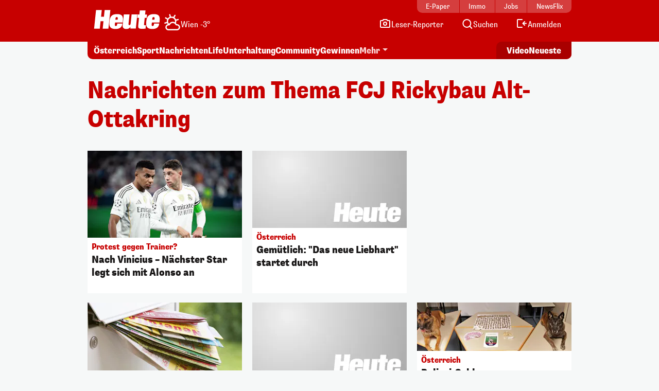

--- FILE ---
content_type: text/html; charset=UTF-8
request_url: https://www.heute.at/t/fcj-rickybau-alt-ottakring-100057915
body_size: 20653
content:
<!DOCTYPE html><html lang="de"><head><meta charset="utf-8"/><meta http-equiv="X-UA-Compatible" content="IE=10,IE=edge,chrome=1"/><meta name="viewport" content="width=device-width, initial-scale=1, shrink-to-fit=no"/><link rel="icon" type="image/x-icon" href="https://www.heute.at/favicon.ico"/><link rel="shortcut icon" type="image/x-icon" href="https://www.heute.at/favicon.ico"/><link rel="icon" type="image/png" sizes="16x16" href="https://www.heute.at/img/favicon-16x16.png"/><link rel="icon" type="image/png" sizes="32x32" href="https://www.heute.at/img/favicon-32x32.png"/><link rel="icon" type="image/png" sizes="64x64" href="https://www.heute.at/img/favicon-64x64.png"/><link rel="icon" type="image/png" sizes="96x96" href="https://www.heute.at/img/favicon-96x96.png"/><link rel="icon" type="image/png" sizes="128x128" href="https://www.heute.at/img/favicon-128x128.png"/><link rel="apple-touch-icon" href="https://www.heute.at/img/192x192.png"/><link rel="preload" href="https://data-196c083e38.heute.at/iomm/latest/manager/base/es6/bundle.js" as="script" id="IOMmBundle" crossorigin/><link rel="preload" href="https://data-196c083e38.heute.at/iomm/latest/bootstrap/loader.js" as="script" crossorigin/><script type="text/javascript" src="https://data-196c083e38.heute.at/iomm/latest/bootstrap/loader.js" crossorigin></script><link rel="preload" href="/build/fonts/SupriaSans-CondensedRegular_web.woff2" as="font" type="font/woff2" crossorigin/><link rel="preload" href="/build/fonts/SupriaSans-CondensedHeavy_web.woff2" as="font" type="font/woff2" crossorigin/><link rel="preload" href="/build/fonts/roboto-v30-latin-regular.woff2" as="font" type="font/woff2" crossorigin/><meta name="app_url" content="https://www.heute.at"/><meta name="publisher" content="heute.at"/><meta name="distribution" content="Global"/><meta name="page-topic" content="Nachrichten, News"/><meta name="copyright" content="(c) 2026 DJ Digitale Medien GmbH"/><meta property="fb:app_id" content="331040927291567"/><meta property="fb:pages" content="183473669401"/><meta name="coral_root_url" content="https://coral.heute.at"/><meta name="coral_story_url" content="https://www.heute.at"/><meta name="cmp_first_layer_id" content="1238313"/><meta name="foriocon" content="true"/><meta name="abo_cookie" content="__heute.isPURAboUser"/><meta name="abo_accepted_cookie" content="__heute.isPURTermsOfUseAccepted"/><meta name="authenticated_cookie" content="__heute.isAuthenticated"/><meta name="captcha_eu_public_key" content="XbfmNKOvBDIzovaPCOUZ-x-a2308ea9cebdc19216ebb4df9e23a7e705f0c236"/><meta name="google_recaptcha_token" content="6LdbtBcaAAAAAKDW5XFE7CpbVhIlrF7mG852ag3U"/><meta name="supress_tracking" content="0"/><link type="text/css" rel="stylesheet" href="/build/css/category-20260120_1038_g4a4af5b.min.css"/><title>FCJ Rickybau Alt-Ottakring | Heute.at</title><meta name="description" content="Heute.at bringt es auf den Punkt. Infos zum Stichwort: FCJ Rickybau Alt-Ottakring | Heute.at"/><meta property="og:title" content="FCJ Rickybau Alt-Ottakring | Heute.at"/><meta property="og:url" content="https://www.heute.at/t/fcj-rickybau-alt-ottakring-heuteat-100057915"/><meta property="og:description" content="Heute.at bringt es auf den Punkt. Infos zum Stichwort: FCJ Rickybau Alt-Ottakring | Heute.at"/><meta property="og:url" content="https://www.heute.at/t/fcj-rickybau-alt-ottakring-heuteat-100057915"/><meta name="oewa_cp" content="RedCont/Nachrichten/Nachrichtenueberblick"/><meta name="page_type" content="overview"/><meta name="page_id" content="100057915"/><meta name="page_category_path" content="/tag"/><meta name="page_path" content="/tag"/><meta property="twitter:card" content="summary_large_image"/><meta property="twitter:site" content="@heute_at"/><meta property="twitter:title" content="FCJ Rickybau Alt-Ottakring | Heute.at"/><meta property="twitter:description" content="Heute.at bringt es auf den Punkt. Infos zum Stichwort: FCJ Rickybau Alt-Ottakring | Heute.at"/><script>
    /*
     * __tcfapi stub - needs to be in <head>
     */
    function _typeof(t) {
        return (_typeof =
            'function' == typeof Symbol && 'symbol' == typeof Symbol.iterator
                ? function (t) {
                      return typeof t;
                  }
                : function (t) {
                      return t && 'function' == typeof Symbol && t.constructor === Symbol && t !== Symbol.prototype ? 'symbol' : typeof t;
                  })(t);
    }
    !(function () {
        var t = function () {
            var t,
                e,
                o = [],
                n = window,
                r = n;
            for (; r; ) {
                try {
                    if (r.frames.__tcfapiLocator) {
                        t = r;
                        break;
                    }
                } catch (t) {}
                if (r === n.top) break;
                r = r.parent;
            }
            t ||
                (!(function t() {
                    var e = n.document,
                        o = !!n.frames.__tcfapiLocator;
                    if (!o)
                        if (e.body) {
                            var r = e.createElement('iframe');
                            (r.style.cssText = 'display:none'), (r.name = '__tcfapiLocator'), e.body.appendChild(r);
                        } else setTimeout(t, 5);
                    return !o;
                })(),
                (n.__tcfapi = function () {
                    for (var t = arguments.length, n = new Array(t), r = 0; r <t; r++) n[r] = arguments[r];                     if (!n.length) return o;                     'setGdprApplies' === n[0] ? n.length> 3 && 2 === parseInt(n[1], 10) && 'boolean' == typeof n[3] && ((e = n[3]), 'function' == typeof n[2] && n[2]('set', !0)) : 'ping' === n[0] ? 'function' == typeof n[2] && n[2]({ gdprApplies: e, cmpLoaded: !1, cmpStatus: 'stub' }) : o.push(n);
                }),
                n.addEventListener(
                    'message',
                    function (t) {
                        var e = 'string' == typeof t.data,
                            o = {};
                        if (e)
                            try {
                                o = JSON.parse(t.data);
                            } catch (t) {}
                        else o = t.data;
                        var n = 'object' === _typeof(o) && null !== o ? o.__tcfapiCall : null;
                        n &&
                            window.__tcfapi(
                                n.command,
                                n.version,
                                function (o, r) {
                                    var a = { __tcfapiReturn: { returnValue: o, success: r, callId: n.callId } };
                                    t && t.source && t.source.postMessage && t.source.postMessage(e ? JSON.stringify(a) : a, '*');
                                },
                                n.parameter,
                            );
                    },
                    !1,
                ));
        };
        'undefined' != typeof module ? (module.exports = t) : t();
    })();
</script><style>
    #sp_message_container_1238313 {
    }
</style><script>
        window.dataLayer = window.dataLayer || [];
        var farcaster = {"article_id":"","resourceType":"","category_name":"","subcategory_name":"","article_topics":"","article_title":"FCJ Rickybau Alt-Ottakring"};
        if (navigator.userAgent.search('HeuteApp') !== -1) {
            farcaster['resourceType'] = 'app';
        }
        dataLayer.push(farcaster);
   </script><script type="text/javascript" class="consent_content" async data-src="https://functions.adnami.io/api/macro/adsm.macro.www.heute.at.js"></script><script>
    window.ID5EspConfig = {
        partnerId: 1712,
    };
</script><script> let audienzzPageCategoryPath = [];                             audienzzPageCategoryPath = "\/tag".split('/').filter(Boolean);                          window.htag = window.htag || {};             window.htag.que = window.htag.que || [];             window.htag.que.push(() => {
                window.htag.api('1').updateKeywords(() => ({
                    page_category_path: audienzzPageCategoryPath,
                    page_type: ['overview'],
                    page_id: ['100057915'],
                }));
            });
       </script><script defer="defer" async="async" class="consent_content" data-src="https://adnz.co/header.js?adTagId=10397"></script></head><body class="tagpage  " data-debug="false"><div class="sticky-top top-wrapper gb-he"><div class="header-wrapper"><nav class="navbar navbar-expand-lg"><div class="container"><div class="top-nav d-md-block"><div class="inner"><div class="flex-fill text-center"><a href="https://epaper.heute.at/titles/heutewien/13000/publications/latest" target="_blank" class="epaper-header-link "> E-Paper</a></div><div class="flex-fill text-center"><a href="https://www.heute.at/immobilien">Immo</a></div><div class="flex-fill text-center"><a href="https://jobs.heute.at/">Jobs</a></div><div class="flex-fill text-center"><a href="https://www.newsflix.at/">NewsFlix</a></div></div></div><div class="middle-nav d-block page-section-center"><div class="inner"><div class="flex-fill d-flex justify-content-start align-items-end"><div><a class="navbar-brand" href="https://www.heute.at" aria-label="Heute.at"><img width="100%" height="100%" src="/img/svg/heute-logo-white.svg" alt="Heute.at"/></a></div><div class="navbar-weather" data-url="https://php.heute.at/wetter/miniweatherwidget/result.json"><a href="https://www.heute.at/wetter" class="d-flex justify-content-start align-items-end"><div><img data-src="/img/weather-icons-white/Icon-Wetter-" alt="Wetter" class="weather-icon"/></div><div class="weather-text d-none d-lg-block"></div></a></div></div><div class="nav-links"><a aria-label="Leser-Reporter" href="/leser-reporter"><svg width="24" height="24" viewBox="0 0 24 24" fill="none" xmlns="http://www.w3.org/2000/svg"><path d="M16.1056 5.44721L16.382 6H17H20C20.5523 6 21 6.44771 21 7V18C21 18.5523 20.5523 19 20 19H4C3.44772 19 3 18.5523 3 18V7C3 6.44772 3.44772 6 4 6H7H7.61803L7.89443 5.44721L8.61803 4L15.382 4L16.1056 5.44721Z" stroke="currentColor" stroke-width="2" stroke-linecap="round"></path><circle cx="12" cy="12" r="3" stroke="currentColor" stroke-width="2"></circle></svg><span class="d-none d-lg-inline-block">Leser-Reporter</span></a></div><div class="nav-links"><a aria-label="Artikelsuche" href="/artikelsuche"><svg width="24" height="24" viewBox="0 0 24 24" fill="none" xmlns="http://www.w3.org/2000/svg"><circle cx="11.8633" cy="11.5" r="7.5" stroke="currentColor" stroke-width="2"></circle><path d="M20.6562 21.7071C21.0467 22.0976 21.6799 22.0976 22.0704 21.7071C22.4609 21.3166 22.4609 20.6834 22.0704 20.2929L20.6562 21.7071ZM18.0704 16.2929L17.3633 15.5858L15.9491 17L16.6562 17.7071L18.0704 16.2929ZM22.0704 20.2929L18.0704 16.2929L16.6562 17.7071L20.6562 21.7071L22.0704 20.2929Z" fill="currentColor"></path></svg><span class="d-none d-lg-inline-block">Suchen</span></a></div><div class="nav-links d-none profil-nav-link"><a aria-label="Profil" href="/profil"><svg width="24" height="24" viewBox="0 0 24 24" fill="none" xmlns="http://www.w3.org/2000/svg"><path d="M20 21C20 15.4772 17.5228 14 12 14C6.47715 14 4 15.4772 4 21" stroke="currentColor" stroke-width="2"></path><circle cx="12" cy="7" r="4" stroke="currentColor" stroke-width="2"></circle></svg><span class="d-inline-block">Profil</span></a></div><div class="nav-links d-lg-none"><a aria-label="Anmelden" href="/profil"><svg width="24" height="24" viewBox="0 0 24 24" fill="none" xmlns="http://www.w3.org/2000/svg"><path d="M20 21C20 15.4772 17.5228 14 12 14C6.47715 14 4 15.4772 4 21" stroke="currentColor" stroke-width="2"></path><circle cx="12" cy="7" r="4" stroke="currentColor" stroke-width="2"></circle></svg><span class="d-none d-lg-inline-block">Anmelden</span></a></div><div class="nav-links d-none d-lg-block anmelden"><a aria-label="Anmelden" href="/profil/login"><svg width="24" height="24" viewBox="0 0 24 24" fill="none" xmlns="http://www.w3.org/2000/svg"><path fill-rule="evenodd" clip-rule="evenodd" d="M13 5L5 5L5 18L13 18C13.5523 18 14 18.4477 14 19C14 19.5523 13.5523 20 13 20H5C3.89543 20 3 19.1046 3 18L3 5C3 3.89543 3.89543 3 5 3L13 3C13.5523 3 14 3.44772 14 4C14 4.55228 13.5523 5 13 5ZM18.7071 7.29289C19.0976 7.68342 19.0976 8.31658 18.7071 8.70711L16.9142 10.5H21C21.5523 10.5 22 10.9477 22 11.5C22 12.0523 21.5523 12.5 21 12.5H16.9142L18.7071 14.2929C19.0976 14.6834 19.0976 15.3166 18.7071 15.7071C18.3166 16.0976 17.6834 16.0976 17.2929 15.7071L13.7929 12.2071C13.4024 11.8166 13.4024 11.1834 13.7929 10.7929L17.2929 7.29289C17.6834 6.90237 18.3166 6.90237 18.7071 7.29289Z" fill="currentColor"></path></svg><span class="d-none d-lg-inline-block">Anmelden</span></a></div><div class="nav-links d-block d-lg-none"><div class="btn-mobile-menu d-flex justify-content-center align-items-center" data-bs-toggle="offcanvas" data-bs-target="#offcanvasMobileMenu" aria-controls="offcanvasMobileMenu"><svg width="24px" height="24px" viewBox="0 0 24 24" fill="none" xmlns="http://www.w3.org/2000/svg"><path d="M20 7H4" stroke="currentColor" stroke-width="2" stroke-linecap="round"></path><path d="M20 11.5H4" stroke="currentColor" stroke-width="2" stroke-linecap="round"></path><path d="M16 16H4" stroke="currentColor" stroke-width="2" stroke-linecap="round"></path></svg></div></div></div></div></div></nav></div><div class="subheader-wrapper"><div class="container"><div class="bottom-nav"><div class="inner"><div class="wrapper-left"><ul><li><a href="/oesterreich">Österreich</a></li><li><a href="/sport">Sport</a></li><li><a href="/nachrichten">Nachrichten</a></li><li class="d-none d-md-block"><a href="/life">Life</a></li><li class="d-none d-lg-block"><a href="/unterhaltung">Unterhaltung</a></li><li class="d-none d-md-block"><a href="/community">Community</a></li><li class="d-none d-lg-block"><a href="/gewinnen">Gewinnen</a></li><li class="dropdown-center dropdown-container d-none d-lg-block"><a class="dropdown-toggle" href="#" role="button" data-bs-toggle="dropdown" aria-expanded="false">Mehr</a><ul class="dropdown-menu"><li><a class="dropdown-item" aria-label="Video" href="/video"><svg width="24" height="24" viewBox="0 0 24 24" fill="none" xmlns="http://www.w3.org/2000/svg"><path d="M7 6.11682C7 5.32566 7.87525 4.84781 8.54076 5.27564L17.6915 11.1583C18.3038 11.5519 18.3038 12.447 17.6915 12.8406L8.54076 18.7232C7.87525 19.1511 7 18.6732 7 17.8821V6.11682Z" stroke="currentColor" stroke-width="2" stroke-linecap="round" stroke-linejoin="round"></path></svg><span>Video</span></a></li><li><a class="dropdown-item" aria-label="Newsletter" href="/newsletter"><svg width="24" height="24" viewBox="0 0 24 24" fill="none" xmlns="http://www.w3.org/2000/svg"><path d="M20 5.00001L3.99999 5.00009C3.44771 5.00009 3 5.44781 3 6.00009V18.4442C3 18.9965 3.44772 19.4442 4 19.4442H20C20.5523 19.4442 21 18.9965 21 18.4442V6.00001C21 5.44772 20.5523 5 20 5.00001Z" stroke="currentColor" stroke-width="2" stroke-linecap="round" stroke-linejoin="round"></path><path d="M20 9.21875L12 13.4678L4 9.21875" stroke="currentColor" stroke-width="2" stroke-linecap="round" stroke-linejoin="round"></path></svg><span>Newsletter</span></a></li><li><a class="dropdown-item" aria-label="Wetter" href="/wetter"><svg width="24" height="24" viewBox="0 0 32 32" fill="none" xmlns="http://www.w3.org/2000/svg"><path d="M28 16L16 16" stroke="currentColor" stroke-width="2.66667" stroke-linecap="round"></path><path d="M16 4L16 16" stroke="currentColor" stroke-width="2.66667" stroke-linecap="round"></path><path d="M7.33268 7.3335L24.6657 24.6667" stroke="currentColor" stroke-width="2.66667" stroke-linecap="round"></path><path d="M24.6667 7.33333L16.0002 16.0003" stroke="currentColor" stroke-width="2.66667" stroke-linecap="round"></path><circle cx="15.9993" cy="16.0001" r="8" fill="#C70000" stroke="currentColor" stroke-width="2.66667"></circle><rect x="2.66602" y="16" width="13.3333" height="10.6667" fill="#C70000"></rect><path d="M16.6667 20L6 20" stroke="currentColor" stroke-width="2.66667" stroke-linecap="round"></path><path d="M14.6667 28L4 28" stroke="currentColor" stroke-width="2.66667" stroke-linecap="round"></path><path d="M15.9993 24L6.66602 24" stroke="currentColor" stroke-width="2.66667" stroke-linecap="round"></path></svg><span>Wetter</span></a></li><li><a class="dropdown-item" aria-label="Artikelsuche" href="/artikelsuche"><svg width="24" height="24" viewBox="0 0 24 24" fill="none" xmlns="http://www.w3.org/2000/svg"><circle cx="11.8633" cy="11.5" r="7.5" stroke="currentColor" stroke-width="2"></circle><path d="M20.6562 21.7071C21.0467 22.0976 21.6799 22.0976 22.0704 21.7071C22.4609 21.3166 22.4609 20.6834 22.0704 20.2929L20.6562 21.7071ZM18.0704 16.2929L17.3633 15.5858L15.9491 17L16.6562 17.7071L18.0704 16.2929ZM22.0704 20.2929L18.0704 16.2929L16.6562 17.7071L20.6562 21.7071L22.0704 20.2929Z" fill="currentColor"></path></svg><span>Suchen</span></a></li><li><a class="dropdown-item" aria-label="Leser-Reporter" href="/leser-reporter"><svg width="24" height="24" viewBox="0 0 24 24" fill="none" xmlns="http://www.w3.org/2000/svg"><path d="M16.1056 5.44721L16.382 6H17H20C20.5523 6 21 6.44771 21 7V18C21 18.5523 20.5523 19 20 19H4C3.44772 19 3 18.5523 3 18V7C3 6.44772 3.44772 6 4 6H7H7.61803L7.89443 5.44721L8.61803 4L15.382 4L16.1056 5.44721Z" stroke="currentColor" stroke-width="2" stroke-linecap="round"></path><circle cx="12" cy="12" r="3" stroke="currentColor" stroke-width="2"></circle></svg><span>Leser-Reporter</span></a></li><li><a class="dropdown-item no-icon" aria-label="Klima & Umwelt" href="/klimaschutz">Klima & Umwelt</a></li><li><a class="dropdown-item no-icon" aria-label="Olympia" href="/sport/olympia">Olympia</a></li><li><a class="dropdown-item no-icon" aria-label="Song Contest" href="/esc">Song Contest</a></li><li><a class="dropdown-item no-icon" aria-label="Deutschland-News" href="/deutschland">Deutschland-News</a></li><li><a class="dropdown-item no-icon" aria-label="St. Pölten Wahl" href="/stpoelten-wahl-2026">St. Pölten Wahl</a></li><li><a class="dropdown-item no-icon" aria-label="Jetzt im Kino" href="/kino/filme">Jetzt im Kino</a></li><li><a class="dropdown-item no-icon" aria-label="TV-Programm" href="/tv">TV-Programm</a></li><li><a class="dropdown-item no-icon" aria-label="Sicherheit am Schulweg" href="/sicherheit-am-schulweg">Sicherheit am Schulweg</a></li><li><a class="dropdown-item no-icon" aria-label="Kleine leisten Großes" href="/kleine-leisten-grosses">Kleine leisten Großes</a></li><li><a class="dropdown-item no-icon highlighted" aria-label="Sozial sicher in Wien" href="/sozialesicherheitwien"> Sozial sicher in Wien <div class="small">präsentiert vom FSW</div></a></li><li><a class="dropdown-item no-icon" aria-label="Horoskop" href="/horoskop">Horoskop</a></li><li><a class="dropdown-item no-icon" aria-label="EssenHeute" href="/essen-heute">EssenHeute</a></li><li><a class="dropdown-item no-icon" aria-label="Tiere" href="/tiere">Tiere</a></li><li><hr class="dropdown-divider"/></li><li><div class="dropdown-headline">Social Media</div><ul class="list-group list-group-horizontal social-icons"><li><a title="Facebook" aria-label="Facebook" target="_blank" href="https://www.facebook.com/heute"><svg width="24" height="24" viewBox="0 0 24 24" fill="none" xmlns="http://www.w3.org/2000/svg"><path d="M17 1H14C12.6739 1 11.4021 1.52678 10.4645 2.46447C9.52678 3.40215 9 4.67392 9 6V9H6V13H9V21H13V13H16L17 9H13V6C13 5.73478 13.1054 5.48043 13.2929 5.29289C13.4804 5.10536 13.7348 5 14 5H17V1Z" stroke="currentColor" stroke-width="2" stroke-linecap="round" stroke-linejoin="round"></path></svg></a></li><li><a title="Twitter" aria-label="Twitter" target="_blank" href="https://twitter.com/heute_at"><svg xmlns="http://www.w3.org/2000/svg" width="24" height="24" viewBox="0 0 24 24"><path fill="currentColor" fill-rule="nonzero" d="M13.65 10.47 20.93 2h-1.72l-6.33 7.35L7.83 2H2l7.64 11.12L2 22h1.73l6.68-7.77L15.74 22h5.83l-7.92-11.53Zm-2.37 2.75-.77-1.11L4.35 3.3H7l4.97 7.11.78 1.1 6.46 9.25h-2.66l-5.27-7.54Z"></path></svg></a></li><li><a title="Instagram" aria-label="Instagram" target="_blank" href="https://www.instagram.com/heute.at/"><svg width="24" height="24" viewBox="0 0 24 24" fill="none" xmlns="http://www.w3.org/2000/svg"><path d="M17 2H7C4.23858 2 2 4.23858 2 7V17C2 19.7614 4.23858 22 7 22H17C19.7614 22 22 19.7614 22 17V7C22 4.23858 19.7614 2 17 2Z" stroke="currentColor" stroke-width="2" stroke-linecap="round" stroke-linejoin="round"></path><path d="M16.0002 11.3703C16.1236 12.2025 15.9815 13.0525 15.594 13.7993C15.2065 14.5461 14.5933 15.1517 13.8418 15.53C13.0903 15.9082 12.2386 16.0399 11.408 15.9062C10.5773 15.7726 9.80996 15.3804 9.21503 14.7855C8.62011 14.1905 8.22793 13.4232 8.09426 12.5925C7.9606 11.7619 8.09226 10.9102 8.47052 10.1587C8.84878 9.40716 9.45438 8.79404 10.2012 8.40654C10.948 8.01904 11.7979 7.87689 12.6302 8.0003C13.4791 8.12619 14.265 8.52176 14.8719 9.12861C15.4787 9.73545 15.8743 10.5214 16.0002 11.3703Z" stroke="currentColor" stroke-width="2" stroke-linecap="round" stroke-linejoin="round"></path><path d="M19.0326 5.81035C19.0635 6.01841 19.028 6.2309 18.9311 6.4176C18.8342 6.6043 18.6809 6.7557 18.493 6.85027C18.3052 6.94483 18.0923 6.97775 17.8846 6.94433C17.6769 6.91091 17.4851 6.81287 17.3364 6.66414C17.1876 6.51541 17.0896 6.32357 17.0562 6.1159C17.0227 5.90824 17.0557 5.69532 17.1502 5.50744C17.2448 5.31956 17.3962 5.16628 17.5829 5.06941C17.7696 4.97253 17.9821 4.937 18.1901 4.96785C18.4024 4.99932 18.5989 5.09821 18.7506 5.24993C18.9023 5.40164 19.0012 5.59812 19.0326 5.81035Z" fill="currentColor"></path></svg></a></li><li><a title="TikTok" aria-label="TikTok" target="_blank" href="https://www.tiktok.com/@heute.at"><svg width="24" height="24" viewBox="0 0 24 24" fill="none" xmlns="http://www.w3.org/2000/svg"><path d="M17.0142 5.17789C17.6915 5.94144 18.5933 6.47079 19.5901 6.69H19.6301C19.9591 6.75787 20.2942 6.79139 20.6301 6.79V10.19C18.9202 10.1956 17.2516 9.66395 15.8601 8.67V15.67C15.857 16.9271 15.4803 18.1548 14.7778 19.1973C14.0753 20.2397 13.0787 21.0498 11.9148 21.5246C10.7509 21.9994 9.47204 22.1175 8.24084 21.8638C7.00964 21.6101 5.88163 20.9962 5.00015 20.1C4.14006 19.2191 3.5555 18.1066 3.31806 16.8986C3.08062 15.6905 3.20061 14.4395 3.66332 13.2986C4.12604 12.1578 4.91139 11.1766 5.92323 10.4753C6.93506 9.77393 8.12946 9.38288 9.36015 9.35L9.48014 12.77C8.94088 12.7681 8.41184 12.9172 7.95286 13.2003C7.49388 13.4834 7.12326 13.8892 6.88292 14.372C6.64259 14.8548 6.54212 15.3951 6.59287 15.932C6.64363 16.4689 6.84359 16.9808 7.17015 17.41C7.53464 17.8948 8.04244 18.2527 8.62162 18.4329C9.2008 18.6131 9.82199 18.6065 10.3972 18.414C10.9724 18.2215 11.4725 17.8529 11.8266 17.3604C12.1807 16.868 12.3708 16.2766 12.3701 15.67V2H15.8201V2.44C15.9189 3.45587 16.3369 4.41435 17.0142 5.17789Z" stroke="currentColor" stroke-width="2" stroke-linejoin="round"></path></svg></a></li><li><a title="YouTube" aria-label="YouTube" target="_blank" href="https://www.youtube.com/user/tageszeitungheute"><svg width="24" height="24" viewBox="0 0 24 24" fill="none" xmlns="http://www.w3.org/2000/svg"><path d="M22.5401 6.42C22.4213 5.94541 22.1794 5.51057 21.8387 5.15941C21.4981 4.80824 21.0708 4.55318 20.6001 4.42C18.8801 4 12.0001 4 12.0001 4C12.0001 4 5.12008 4 3.40008 4.46C2.92933 4.59318 2.50206 4.84824 2.16143 5.19941C1.8208 5.55057 1.57887 5.98541 1.46008 6.46C1.1453 8.20556 0.991319 9.97631 1.00008 11.75C0.988863 13.537 1.14285 15.3213 1.46008 17.08C1.59104 17.5398 1.83839 17.9581 2.17823 18.2945C2.51806 18.6308 2.9389 18.8738 3.40008 19C5.12008 19.46 12.0001 19.46 12.0001 19.46C12.0001 19.46 18.8801 19.46 20.6001 19C21.0708 18.8668 21.4981 18.6118 21.8387 18.2606C22.1794 17.9094 22.4213 17.4746 22.5401 17C22.8524 15.2676 23.0064 13.5103 23.0001 11.75C23.0113 9.96295 22.8573 8.1787 22.5401 6.42Z" stroke="currentColor" stroke-width="2" stroke-linecap="round" stroke-linejoin="round"></path><path d="M9.75 15.02L15.5 11.75L9.75 8.47998V15.02Z" stroke="currentColor" stroke-width="2" stroke-linecap="round" stroke-linejoin="round"></path></svg></a></li></ul></li><li><hr class="dropdown-divider"/></li><li><ul class="list-group list-group-horizontal heute-icons"><li><a title="Heute Kino" aria-label="Heute Kino" href="/kino"><img width="83" height="14" src="/img/svg/heute-kino.svg" alt="Heute Kino"/></a></li><li><a title="Heute Jobs" aria-label="Heute Jobs" href="https://jobs.heute.at"><img width="83" height="14" src="/img/svg/heute-jobs.svg" alt="Heute Jobs"/></a></li><li><a title="Heute TV" aria-label="Heute TV" href="/tv"><img width="83" height="14" src="/img/svg/heute-tv.svg" alt="Heute TV"/></a></li></ul></li></ul></li></ul></div><div class="wrapper-right"><ul><li class="d-none d-md-block"><a href="/video" aria-label="Alle Videos ansehen"><span class="screen-reader-only">Alle</span> Video <span class="screen-reader-only">s ansehen</span></a></li><li><a href="/neueste" aria-label="Alle neuesten Artikel lesen"> Neueste <span class="screen-reader-only">Artikel lesen</span></a></li></ul></div></div></div></div></div><div class="offcanvas offcanvas-end d-lg-none" tabindex="-1" id="offcanvasMobileMenu"><div class="offcanvas-body"><ul><li><a aria-label="Startseite" href="/"><svg width="24" height="24" viewBox="0 0 24 24" fill="none" xmlns="http://www.w3.org/2000/svg"><path d="M4.32732 10.03C4.11885 10.2195 4 10.4882 4 10.7699V18.9436C4 19.4959 4.44772 19.9436 5 19.9436H19C19.5523 19.9436 20 19.4959 20 18.9436V10.7699C20 10.4882 19.8812 10.2195 19.6727 10.03L12.6727 3.66623C12.2913 3.31947 11.7087 3.31947 11.3273 3.66623L4.32732 10.03Z" stroke="currentColor" stroke-width="2" stroke-linecap="round" stroke-linejoin="round"></path></svg><span>Startseite</span></a></li><li><a aria-label="Wetter" href="/wetter"><svg width="24" height="24" viewBox="0 0 32 32" fill="none" xmlns="http://www.w3.org/2000/svg"><path d="M28 16L16 16" stroke="currentColor" stroke-width="2.66667" stroke-linecap="round"></path><path d="M16 4L16 16" stroke="currentColor" stroke-width="2.66667" stroke-linecap="round"></path><path d="M7.33268 7.3335L24.6657 24.6667" stroke="currentColor" stroke-width="2.66667" stroke-linecap="round"></path><path d="M24.6667 7.33333L16.0002 16.0003" stroke="currentColor" stroke-width="2.66667" stroke-linecap="round"></path><circle cx="15.9993" cy="16.0001" r="8" fill="#C70000" stroke="currentColor" stroke-width="2.66667"></circle><rect x="2.66602" y="16" width="13.3333" height="10.6667" fill="#C70000"></rect><path d="M16.6667 20L6 20" stroke="currentColor" stroke-width="2.66667" stroke-linecap="round"></path><path d="M14.6667 28L4 28" stroke="currentColor" stroke-width="2.66667" stroke-linecap="round"></path><path d="M15.9993 24L6.66602 24" stroke="currentColor" stroke-width="2.66667" stroke-linecap="round"></path></svg><span>Wetter</span></a></li><li><a aria-label="Artikelsuche" href="/artikelsuche"><svg width="24" height="24" viewBox="0 0 24 24" fill="none" xmlns="http://www.w3.org/2000/svg"><circle cx="11.8633" cy="11.5" r="7.5" stroke="currentColor" stroke-width="2"></circle><path d="M20.6562 21.7071C21.0467 22.0976 21.6799 22.0976 22.0704 21.7071C22.4609 21.3166 22.4609 20.6834 22.0704 20.2929L20.6562 21.7071ZM18.0704 16.2929L17.3633 15.5858L15.9491 17L16.6562 17.7071L18.0704 16.2929ZM22.0704 20.2929L18.0704 16.2929L16.6562 17.7071L20.6562 21.7071L22.0704 20.2929Z" fill="currentColor"></path></svg><span>Suchen</span></a></li><li><a aria-label="Leser-Reporter" href="/leser-reporter"><svg width="24" height="24" viewBox="0 0 24 24" fill="none" xmlns="http://www.w3.org/2000/svg"><path d="M16.1056 5.44721L16.382 6H17H20C20.5523 6 21 6.44771 21 7V18C21 18.5523 20.5523 19 20 19H4C3.44772 19 3 18.5523 3 18V7C3 6.44772 3.44772 6 4 6H7H7.61803L7.89443 5.44721L8.61803 4L15.382 4L16.1056 5.44721Z" stroke="currentColor" stroke-width="2" stroke-linecap="round"></path><circle cx="12" cy="12" r="3" stroke="currentColor" stroke-width="2"></circle></svg><span>Leser-Reporter</span></a></li><li class="d-none profil-nav-link"><a aria-label="Mein Profil" href="/profil"><svg width="24" height="24" viewBox="0 0 24 24" fill="none" xmlns="http://www.w3.org/2000/svg"><path d="M20 21C20 15.4772 17.5228 14 12 14C6.47715 14 4 15.4772 4 21" stroke="currentColor" stroke-width="2"></path><circle cx="12" cy="7" r="4" stroke="currentColor" stroke-width="2"></circle></svg><span>Mein Profil</span></a></li><li class="anmelden"><a aria-label="Anmelden" href="/profil/login"><svg width="24" height="24" viewBox="0 0 24 24" fill="none" xmlns="http://www.w3.org/2000/svg"><path fill-rule="evenodd" clip-rule="evenodd" d="M13 5L5 5L5 18L13 18C13.5523 18 14 18.4477 14 19C14 19.5523 13.5523 20 13 20H5C3.89543 20 3 19.1046 3 18L3 5C3 3.89543 3.89543 3 5 3L13 3C13.5523 3 14 3.44772 14 4C14 4.55228 13.5523 5 13 5ZM18.7071 7.29289C19.0976 7.68342 19.0976 8.31658 18.7071 8.70711L16.9142 10.5H21C21.5523 10.5 22 10.9477 22 11.5C22 12.0523 21.5523 12.5 21 12.5H16.9142L18.7071 14.2929C19.0976 14.6834 19.0976 15.3166 18.7071 15.7071C18.3166 16.0976 17.6834 16.0976 17.2929 15.7071L13.7929 12.2071C13.4024 11.8166 13.4024 11.1834 13.7929 10.7929L17.2929 7.29289C17.6834 6.90237 18.3166 6.90237 18.7071 7.29289Z" fill="currentColor"></path></svg><span>Anmelden</span></a></li><li><hr class="ul-divider"/></li><li><a aria-label="Alle neuesten Artikel lesen" href="/neueste"><svg width="24" height="24" viewBox="0 0 24 24" fill="none" xmlns="http://www.w3.org/2000/svg"><path d="M21 12C21 7.02944 16.9706 3 12 3C7.02944 3 3 7.02944 3 12C3 16.9706 7.02944 21 12 21C14.2825 21 16.3666 20.1503 17.9531 18.75M17.9531 18.75L17.85 21M17.9531 18.75L15.6 18.3" stroke="currentColor" stroke-width="2" stroke-linecap="round" stroke-linejoin="round"></path><path d="M11 7.5V13L14.6667 14.8333" stroke="currentColor" stroke-width="2" stroke-linecap="round" stroke-linejoin="round"></path></svg><span> Neueste <span class="screen-reader-only">neue Artikel lesen</span></span></a></li><li><a class="no-icon" aria-label="Österreich" href="/oesterreich">Österreich</a></li><li><a class="no-icon" aria-label="Klima & Umwelt" href="/klimaschutz">Klima & Umwelt</a></li><li><a class="no-icon" aria-label="Olympia" href="/sport/olympia">Olympia</a></li><li><a class="no-icon" aria-label="Song Contest" href="/esc">Song Contest</a></li><li><a class="no-icon" aria-label="Deutschland" href="/deutschland">Deutschland</a></li><li><a class="no-icon" aria-label="St. Pölten Wahl" href="/stpoelten-wahl-2026">St. Pölten Wahl</a></li><li><a class="no-icon" aria-label="Nachrichten" href="/nachrichten">Nachrichten</a></li><li><a class="no-icon" aria-label="Sport" href="/sport">Sport</a></li><li><a class="no-icon" aria-label="Motor" href="/life/motor">Motor</a></li><li><a class="no-icon" aria-label="Life" href="/life">Life</a></li><li><a class="no-icon" aria-label="Unterhaltung" href="/unterhaltung">Unterhaltung</a></li><li><a class="no-icon" aria-label="Community" href="/community">Community</a></li><li><a class="no-icon" aria-label="Immobilien" href="https://www.heute.at/immobilien">Immobilien</a></li><li><a class="no-icon menu-opacity" aria-label="Jetzt im Kino" href="/kino/filme">Jetzt im Kino</a></li><li><a class="no-icon menu-opacity" aria-label="TV-Programm" href="/tv">TV-Programm</a></li><li><a class="no-icon menu-opacity" aria-label="Influencer-Award" href="/community/influencer">Influencer-Award</a></li><li><a class="no-icon menu-opacity" aria-label="Kleine leisten Großes" href="/kleine-leisten-grosses">Kleine leisten Großes</a></li><li><a class="no-icon highlighted" aria-label="Sozial sicher in Wien" href="/sozialesicherheitwien"> Sozial sicher in Wien <div class="small">präsentiert vom FSW</div></a></li><li><a class="no-icon menu-opacity" aria-label="Horoskop" href="/horoskop">Horoskop</a></li><li><a class="no-icon menu-opacity" aria-label="EssenHeute" href="/essen-heute">EssenHeute</a></li><li><a class="no-icon menu-opacity" aria-label="Tiere" href="/tiere">Tiere</a></li><li><a aria-label="Videos" href="/video"><svg width="24" height="24" viewBox="0 0 24 24" fill="none" xmlns="http://www.w3.org/2000/svg"><path d="M7 6.11682C7 5.32566 7.87525 4.84781 8.54076 5.27564L17.6915 11.1583C18.3038 11.5519 18.3038 12.447 17.6915 12.8406L8.54076 18.7232C7.87525 19.1511 7 18.6732 7 17.8821V6.11682Z" stroke="currentColor" stroke-width="2" stroke-linecap="round" stroke-linejoin="round"></path></svg><span>Videos</span></a></li><li><a aria-label="Gewinnspiele" href="/gewinnspiele"><svg width="24" height="24" viewBox="0 0 24 24" fill="none" xmlns="http://www.w3.org/2000/svg"><path d="M8.35966 12.7699C9.36927 13.5416 10.6311 14 12 14C13.3689 14 14.6307 13.5416 15.6403 12.7699M8.35966 12.7699C6.92529 11.6735 6 9.94481 6 8C6 4.68629 8.68629 2 12 2C15.3137 2 18 4.68629 18 8C18 9.94481 17.0747 11.6735 15.6403 12.7699M8.35966 12.7699L7 21.5L11.5 18L17 21.5L15.6403 12.7699" stroke="currentColor" stroke-width="2" stroke-linecap="round" stroke-linejoin="round"></path></svg><span>Gewinnspiele</span></a></li><li><hr class="ul-divider"/></li><li><a aria-label="E-Paper" href="https://epaper.heute.at/titles/heutewien/13000/publications/latest" target="_blank" class="epaper-menu-link "><svg width="24" height="24" viewBox="0 0 24 24" fill="none" xmlns="http://www.w3.org/2000/svg"><path d="M2 5H8C9.06087 5 10.0783 5.42143 10.8284 6.17157C11.5786 6.92172 12 7.93913 12 9V23C12 22.2044 11.6839 21.4413 11.1213 20.8787C10.5587 20.3161 9.79565 20 9 20H2V5Z" stroke="currentColor" stroke-width="2" stroke-linecap="round" stroke-linejoin="round"></path><path d="M22 5H16C14.9391 5 13.9217 5.42143 13.1716 6.17157C12.4214 6.92172 12 7.93913 12 9V23C12 22.2044 12.3161 21.4413 12.8787 20.8787C13.4413 20.3161 14.2044 20 15 20H22V5Z" stroke="currentColor" stroke-width="2" stroke-linecap="round" stroke-linejoin="round"></path></svg><span> E-Paper</span></a></li><li><a aria-label="Newsletter" href="/newsletter"><svg width="24" height="24" viewBox="0 0 24 24" fill="none" xmlns="http://www.w3.org/2000/svg"><path d="M20 5.00001L3.99999 5.00009C3.44771 5.00009 3 5.44781 3 6.00009V18.4442C3 18.9965 3.44772 19.4442 4 19.4442H20C20.5523 19.4442 21 18.9965 21 18.4442V6.00001C21 5.44772 20.5523 5 20 5.00001Z" stroke="currentColor" stroke-width="2" stroke-linecap="round" stroke-linejoin="round"></path><path d="M20 9.21875L12 13.4678L4 9.21875" stroke="currentColor" stroke-width="2" stroke-linecap="round" stroke-linejoin="round"></path></svg><span>Newsletter</span></a></li><li><hr class="ul-divider"/></li><li><div class="ul-headline">Social Media</div><ul class="list-group list-group-horizontal social-icons"><li><a title="Facebook" aria-label="Facebook" target="_blank" href="https://www.facebook.com/heute"><svg width="24" height="24" viewBox="0 0 24 24" fill="none" xmlns="http://www.w3.org/2000/svg"><path d="M17 1H14C12.6739 1 11.4021 1.52678 10.4645 2.46447C9.52678 3.40215 9 4.67392 9 6V9H6V13H9V21H13V13H16L17 9H13V6C13 5.73478 13.1054 5.48043 13.2929 5.29289C13.4804 5.10536 13.7348 5 14 5H17V1Z" stroke="currentColor" stroke-width="2" stroke-linecap="round" stroke-linejoin="round"></path></svg></a></li><li><a title="Twitter" aria-label="Twitter" target="_blank" href="https://twitter.com/heute_at"><svg xmlns="http://www.w3.org/2000/svg" width="24" height="24" viewBox="0 0 24 24"><path fill="currentColor" fill-rule="nonzero" d="M13.65 10.47 20.93 2h-1.72l-6.33 7.35L7.83 2H2l7.64 11.12L2 22h1.73l6.68-7.77L15.74 22h5.83l-7.92-11.53Zm-2.37 2.75-.77-1.11L4.35 3.3H7l4.97 7.11.78 1.1 6.46 9.25h-2.66l-5.27-7.54Z"></path></svg></a></li><li><a title="Instagram" aria-label="Instagram" target="_blank" href="https://www.instagram.com/heute.at/"><svg width="24" height="24" viewBox="0 0 24 24" fill="none" xmlns="http://www.w3.org/2000/svg"><path d="M17 2H7C4.23858 2 2 4.23858 2 7V17C2 19.7614 4.23858 22 7 22H17C19.7614 22 22 19.7614 22 17V7C22 4.23858 19.7614 2 17 2Z" stroke="currentColor" stroke-width="2" stroke-linecap="round" stroke-linejoin="round"></path><path d="M16.0002 11.3703C16.1236 12.2025 15.9815 13.0525 15.594 13.7993C15.2065 14.5461 14.5933 15.1517 13.8418 15.53C13.0903 15.9082 12.2386 16.0399 11.408 15.9062C10.5773 15.7726 9.80996 15.3804 9.21503 14.7855C8.62011 14.1905 8.22793 13.4232 8.09426 12.5925C7.9606 11.7619 8.09226 10.9102 8.47052 10.1587C8.84878 9.40716 9.45438 8.79404 10.2012 8.40654C10.948 8.01904 11.7979 7.87689 12.6302 8.0003C13.4791 8.12619 14.265 8.52176 14.8719 9.12861C15.4787 9.73545 15.8743 10.5214 16.0002 11.3703Z" stroke="currentColor" stroke-width="2" stroke-linecap="round" stroke-linejoin="round"></path><path d="M19.0326 5.81035C19.0635 6.01841 19.028 6.2309 18.9311 6.4176C18.8342 6.6043 18.6809 6.7557 18.493 6.85027C18.3052 6.94483 18.0923 6.97775 17.8846 6.94433C17.6769 6.91091 17.4851 6.81287 17.3364 6.66414C17.1876 6.51541 17.0896 6.32357 17.0562 6.1159C17.0227 5.90824 17.0557 5.69532 17.1502 5.50744C17.2448 5.31956 17.3962 5.16628 17.5829 5.06941C17.7696 4.97253 17.9821 4.937 18.1901 4.96785C18.4024 4.99932 18.5989 5.09821 18.7506 5.24993C18.9023 5.40164 19.0012 5.59812 19.0326 5.81035Z" fill="currentColor"></path></svg></a></li><li><a title="TikTok" aria-label="TikTok" target="_blank" href="https://www.tiktok.com/@heute.at"><svg width="24" height="24" viewBox="0 0 24 24" fill="none" xmlns="http://www.w3.org/2000/svg"><path d="M17.0142 5.17789C17.6915 5.94144 18.5933 6.47079 19.5901 6.69H19.6301C19.9591 6.75787 20.2942 6.79139 20.6301 6.79V10.19C18.9202 10.1956 17.2516 9.66395 15.8601 8.67V15.67C15.857 16.9271 15.4803 18.1548 14.7778 19.1973C14.0753 20.2397 13.0787 21.0498 11.9148 21.5246C10.7509 21.9994 9.47204 22.1175 8.24084 21.8638C7.00964 21.6101 5.88163 20.9962 5.00015 20.1C4.14006 19.2191 3.5555 18.1066 3.31806 16.8986C3.08062 15.6905 3.20061 14.4395 3.66332 13.2986C4.12604 12.1578 4.91139 11.1766 5.92323 10.4753C6.93506 9.77393 8.12946 9.38288 9.36015 9.35L9.48014 12.77C8.94088 12.7681 8.41184 12.9172 7.95286 13.2003C7.49388 13.4834 7.12326 13.8892 6.88292 14.372C6.64259 14.8548 6.54212 15.3951 6.59287 15.932C6.64363 16.4689 6.84359 16.9808 7.17015 17.41C7.53464 17.8948 8.04244 18.2527 8.62162 18.4329C9.2008 18.6131 9.82199 18.6065 10.3972 18.414C10.9724 18.2215 11.4725 17.8529 11.8266 17.3604C12.1807 16.868 12.3708 16.2766 12.3701 15.67V2H15.8201V2.44C15.9189 3.45587 16.3369 4.41435 17.0142 5.17789Z" stroke="currentColor" stroke-width="2" stroke-linejoin="round"></path></svg></a></li><li><a title="YouTube" aria-label="YouTube" target="_blank" href="https://www.youtube.com/user/tageszeitungheute"><svg width="24" height="24" viewBox="0 0 24 24" fill="none" xmlns="http://www.w3.org/2000/svg"><path d="M22.5401 6.42C22.4213 5.94541 22.1794 5.51057 21.8387 5.15941C21.4981 4.80824 21.0708 4.55318 20.6001 4.42C18.8801 4 12.0001 4 12.0001 4C12.0001 4 5.12008 4 3.40008 4.46C2.92933 4.59318 2.50206 4.84824 2.16143 5.19941C1.8208 5.55057 1.57887 5.98541 1.46008 6.46C1.1453 8.20556 0.991319 9.97631 1.00008 11.75C0.988863 13.537 1.14285 15.3213 1.46008 17.08C1.59104 17.5398 1.83839 17.9581 2.17823 18.2945C2.51806 18.6308 2.9389 18.8738 3.40008 19C5.12008 19.46 12.0001 19.46 12.0001 19.46C12.0001 19.46 18.8801 19.46 20.6001 19C21.0708 18.8668 21.4981 18.6118 21.8387 18.2606C22.1794 17.9094 22.4213 17.4746 22.5401 17C22.8524 15.2676 23.0064 13.5103 23.0001 11.75C23.0113 9.96295 22.8573 8.1787 22.5401 6.42Z" stroke="currentColor" stroke-width="2" stroke-linecap="round" stroke-linejoin="round"></path><path d="M9.75 15.02L15.5 11.75L9.75 8.47998V15.02Z" stroke="currentColor" stroke-width="2" stroke-linecap="round" stroke-linejoin="round"></path></svg></a></li></ul></li><li><hr class="ul-divider"/></li><li><ul class="list-group list-group-horizontal heute-icons"><li><a class="nav-link" title="Heute Kino" aria-label="Heute Kino" href="/kino"><img width="114px" height="19px" src="/img/svg/heute-kino.svg" alt="Heute Kino"/></a></li><li><a class="nav-link" title="Heute Jobs" aria-label="Heute Jobs" href="https://jobs.heute.at"><img width="129px" height="28px" src="/img/svg/heute-jobs.svg" alt="Heute Jobs"/></a></li><li><a class="nav-link" title="Heute TV" aria-label="Heute TV" href="/tv"><img width="92px" height="19px" src="/img/svg/heute-tv.svg" alt="Heute TV"/></a></li></ul></li></ul></div></div></div><div class="ad-desktop-wrapper ad-outside-right"><div id="adnz_halfpage_2" data-ad-section="" data-ad-position="outside-right" data-device="desktop" class="ad ad-desktop"></div></div><div class="content-wrapper"><div class="ad-desktop-wrapper ad-inside-full-top  adnz-inside-full-top-wrapper "><div id="adnz_billboard_1" data-ad-section="" data-ad-position="inside-full-top" data-device="desktop" class="ad ad-desktop"></div></div><div class="category-wrapper container"><div class="row standalone-title"><div class="col-12"><h1>Nachrichten zum Thema FCJ Rickybau Alt-Ottakring</h1></div></div><div class="row"><div class="col-12 col-lg-4 gb-te mb-3"><a href="/s/nach-vinicius-naechster-star-legt-sich-mit-alonso-an-120134705" class="teaser-link"><div class="card h-100 teaser gb-te" article-id="120134705"><img src="https://heute-at-prod-images.imgix.net/2025/10/02/ccc04fda-0154-4b61-bb4b-0d8c64ce694b.jpg?rect=0%2C0%2C4000%2C2250&amp;auto=format" srcset="https://heute-at-prod-images.imgix.net/2025/10/02/ccc04fda-0154-4b61-bb4b-0d8c64ce694b.jpg?auto=format%2Ccompress&amp;rect=0%2C0%2C4000%2C2250&amp;w=160 160w, https://heute-at-prod-images.imgix.net/2025/10/02/ccc04fda-0154-4b61-bb4b-0d8c64ce694b.jpg?auto=format%2Ccompress&amp;rect=0%2C0%2C4000%2C2250&amp;w=256 256w, https://heute-at-prod-images.imgix.net/2025/10/02/ccc04fda-0154-4b61-bb4b-0d8c64ce694b.jpg?auto=format%2Ccompress&amp;rect=0%2C0%2C4000%2C2250&amp;w=300 300w, https://heute-at-prod-images.imgix.net/2025/10/02/ccc04fda-0154-4b61-bb4b-0d8c64ce694b.jpg?auto=format%2Ccompress&amp;rect=0%2C0%2C4000%2C2250&amp;w=384 384w, https://heute-at-prod-images.imgix.net/2025/10/02/ccc04fda-0154-4b61-bb4b-0d8c64ce694b.jpg?auto=format%2Ccompress&amp;rect=0%2C0%2C4000%2C2250&amp;w=460 460w, https://heute-at-prod-images.imgix.net/2025/10/02/ccc04fda-0154-4b61-bb4b-0d8c64ce694b.jpg?auto=format%2Ccompress&amp;rect=0%2C0%2C4000%2C2250&amp;w=620 620w, https://heute-at-prod-images.imgix.net/2025/10/02/ccc04fda-0154-4b61-bb4b-0d8c64ce694b.jpg?auto=format%2Ccompress&amp;rect=0%2C0%2C4000%2C2250&amp;w=768 768w, https://heute-at-prod-images.imgix.net/2025/10/02/ccc04fda-0154-4b61-bb4b-0d8c64ce694b.jpg?auto=format%2Ccompress&amp;rect=0%2C0%2C4000%2C2250&amp;w=996 996w, https://heute-at-prod-images.imgix.net/2025/10/02/ccc04fda-0154-4b61-bb4b-0d8c64ce694b.jpg?auto=format%2Ccompress&amp;rect=0%2C0%2C4000%2C2250&amp;w=1206 1206w, https://heute-at-prod-images.imgix.net/2025/10/02/ccc04fda-0154-4b61-bb4b-0d8c64ce694b.jpg?auto=format%2Ccompress&amp;rect=0%2C0%2C4000%2C2250&amp;w=1616 1616w" sizes="(max-width: 996px) 30vw, 300px" class=" card-image" alt="Heute.at - Nach Vinicius – Nächster Star legt sich mit Alonso an"/><div class="card-content"><div class="card-body"><div class="pre-headline">Protest gegen Trainer?</div><div class="headline"> Nach Vinicius – Nächster Star legt sich mit Alonso an</div></div><div class="card-footer"><div class="comments-count-container"><img width="13" height="13" src="/img/svg/comment.svg"/><span class="comments-count">12</span></div><div class="date"> 02.10.2025, 17:41</div></div></div></div></a></div><div class="col-12 col-lg-4 gb-te mb-3"><a href="/s/gemutlich-das-neue-liebhart-startet-durch-50474395" class="teaser-link"><div class="card h-100 teaser gb-te" article-id="50474395"><img src="https://heute-at-prod-images.imgix.net/2021/08/03/2a69489b-49c2-44cf-bb2f-ae4b0e7d64df.jpeg?auto=format" srcset="https://heute-at-prod-images.imgix.net/2021/08/03/2a69489b-49c2-44cf-bb2f-ae4b0e7d64df.jpeg?auto=format%2Ccompress&amp;w=160 160w, https://heute-at-prod-images.imgix.net/2021/08/03/2a69489b-49c2-44cf-bb2f-ae4b0e7d64df.jpeg?auto=format%2Ccompress&amp;w=256 256w, https://heute-at-prod-images.imgix.net/2021/08/03/2a69489b-49c2-44cf-bb2f-ae4b0e7d64df.jpeg?auto=format%2Ccompress&amp;w=300 300w, https://heute-at-prod-images.imgix.net/2021/08/03/2a69489b-49c2-44cf-bb2f-ae4b0e7d64df.jpeg?auto=format%2Ccompress&amp;w=384 384w, https://heute-at-prod-images.imgix.net/2021/08/03/2a69489b-49c2-44cf-bb2f-ae4b0e7d64df.jpeg?auto=format%2Ccompress&amp;w=460 460w, https://heute-at-prod-images.imgix.net/2021/08/03/2a69489b-49c2-44cf-bb2f-ae4b0e7d64df.jpeg?auto=format%2Ccompress&amp;w=620 620w, https://heute-at-prod-images.imgix.net/2021/08/03/2a69489b-49c2-44cf-bb2f-ae4b0e7d64df.jpeg?auto=format%2Ccompress&amp;w=768 768w, https://heute-at-prod-images.imgix.net/2021/08/03/2a69489b-49c2-44cf-bb2f-ae4b0e7d64df.jpeg?auto=format%2Ccompress&amp;w=996 996w, https://heute-at-prod-images.imgix.net/2021/08/03/2a69489b-49c2-44cf-bb2f-ae4b0e7d64df.jpeg?auto=format%2Ccompress&amp;w=1206 1206w, https://heute-at-prod-images.imgix.net/2021/08/03/2a69489b-49c2-44cf-bb2f-ae4b0e7d64df.jpeg?auto=format%2Ccompress&amp;w=1616 1616w" sizes="(max-width: 996px) 30vw, 300px" class=" card-image" alt="Heute.at - Gemütlich: Das neue Liebhart startet durch"/><div class="card-content"><div class="card-body"><div class="pre-headline">Österreich</div><div class="headline"> Gemütlich: "Das neue Liebhart" startet durch</div></div><div class="card-footer"><div class="comments-count-container"><img width="13" height="13" src="/img/svg/comment.svg"/><span class="comments-count">12</span></div><div class="date"> 14.09.2021, 00:46</div></div></div></div></a></div><div class="col-12 col-lg-4 fallback-ads-enabled ad-desktop-wrapper gb-ad mb-3"><div id="adnz_rectangle_1" data-ad-position="adnz_rectangle_1" data-device="desktop" class="ad ad-desktop gb-ad"></div></div><div class="col-12 col-lg-4 gb-te mb-3"><a href="/s/post-verschickt-in-wien-jetzt-gratisproben-52702473" class="teaser-link"><div class="card h-100 teaser gb-te" article-id="52702473"><img src="https://heute-at-prod-images.imgix.net/2021/07/23/3ab652e8-f5ee-42d6-9d56-c425bb8781f5.jpeg?auto=format" srcset="https://heute-at-prod-images.imgix.net/2021/07/23/3ab652e8-f5ee-42d6-9d56-c425bb8781f5.jpeg?auto=format%2Ccompress&amp;w=160 160w, https://heute-at-prod-images.imgix.net/2021/07/23/3ab652e8-f5ee-42d6-9d56-c425bb8781f5.jpeg?auto=format%2Ccompress&amp;w=256 256w, https://heute-at-prod-images.imgix.net/2021/07/23/3ab652e8-f5ee-42d6-9d56-c425bb8781f5.jpeg?auto=format%2Ccompress&amp;w=300 300w, https://heute-at-prod-images.imgix.net/2021/07/23/3ab652e8-f5ee-42d6-9d56-c425bb8781f5.jpeg?auto=format%2Ccompress&amp;w=384 384w, https://heute-at-prod-images.imgix.net/2021/07/23/3ab652e8-f5ee-42d6-9d56-c425bb8781f5.jpeg?auto=format%2Ccompress&amp;w=460 460w, https://heute-at-prod-images.imgix.net/2021/07/23/3ab652e8-f5ee-42d6-9d56-c425bb8781f5.jpeg?auto=format%2Ccompress&amp;w=620 620w, https://heute-at-prod-images.imgix.net/2021/07/23/3ab652e8-f5ee-42d6-9d56-c425bb8781f5.jpeg?auto=format%2Ccompress&amp;w=768 768w, https://heute-at-prod-images.imgix.net/2021/07/23/3ab652e8-f5ee-42d6-9d56-c425bb8781f5.jpeg?auto=format%2Ccompress&amp;w=996 996w, https://heute-at-prod-images.imgix.net/2021/07/23/3ab652e8-f5ee-42d6-9d56-c425bb8781f5.jpeg?auto=format%2Ccompress&amp;w=1206 1206w, https://heute-at-prod-images.imgix.net/2021/07/23/3ab652e8-f5ee-42d6-9d56-c425bb8781f5.jpeg?auto=format%2Ccompress&amp;w=1616 1616w" sizes="(max-width: 996px) 30vw, 300px" class=" card-image" alt="Heute.at - Post verschickt in Wien jetzt Gratisproben"/><div class="card-content"><div class="card-body"><div class="pre-headline">Wirtschaft</div><div class="headline"> Post verschickt in Wien jetzt Gratisproben</div></div><div class="card-footer"><div class="comments-count-container"><img width="13" height="13" src="/img/svg/comment.svg"/><span class="comments-count">12</span></div><div class="date"> 14.09.2021, 00:45</div></div></div></div></a></div><div class="col-12 col-lg-4 gb-te mb-3"><a href="/s/biker-bei-unfall-schwer-verletzt-45255002" class="teaser-link"><div class="card h-100 teaser gb-te" article-id="45255002"><img src="https://heute-at-prod-images.imgix.net/2021/08/03/2a69489b-49c2-44cf-bb2f-ae4b0e7d64df.jpeg?auto=format" srcset="https://heute-at-prod-images.imgix.net/2021/08/03/2a69489b-49c2-44cf-bb2f-ae4b0e7d64df.jpeg?auto=format%2Ccompress&amp;w=160 160w, https://heute-at-prod-images.imgix.net/2021/08/03/2a69489b-49c2-44cf-bb2f-ae4b0e7d64df.jpeg?auto=format%2Ccompress&amp;w=256 256w, https://heute-at-prod-images.imgix.net/2021/08/03/2a69489b-49c2-44cf-bb2f-ae4b0e7d64df.jpeg?auto=format%2Ccompress&amp;w=300 300w, https://heute-at-prod-images.imgix.net/2021/08/03/2a69489b-49c2-44cf-bb2f-ae4b0e7d64df.jpeg?auto=format%2Ccompress&amp;w=384 384w, https://heute-at-prod-images.imgix.net/2021/08/03/2a69489b-49c2-44cf-bb2f-ae4b0e7d64df.jpeg?auto=format%2Ccompress&amp;w=460 460w, https://heute-at-prod-images.imgix.net/2021/08/03/2a69489b-49c2-44cf-bb2f-ae4b0e7d64df.jpeg?auto=format%2Ccompress&amp;w=620 620w, https://heute-at-prod-images.imgix.net/2021/08/03/2a69489b-49c2-44cf-bb2f-ae4b0e7d64df.jpeg?auto=format%2Ccompress&amp;w=768 768w, https://heute-at-prod-images.imgix.net/2021/08/03/2a69489b-49c2-44cf-bb2f-ae4b0e7d64df.jpeg?auto=format%2Ccompress&amp;w=996 996w, https://heute-at-prod-images.imgix.net/2021/08/03/2a69489b-49c2-44cf-bb2f-ae4b0e7d64df.jpeg?auto=format%2Ccompress&amp;w=1206 1206w, https://heute-at-prod-images.imgix.net/2021/08/03/2a69489b-49c2-44cf-bb2f-ae4b0e7d64df.jpeg?auto=format%2Ccompress&amp;w=1616 1616w" sizes="(max-width: 996px) 30vw, 300px" class=" card-image" alt="Heute.at - Biker bei Unfall schwer verletzt"/><div class="card-content"><div class="card-body"><div class="pre-headline">Österreich</div><div class="headline"> Biker bei Unfall schwer verletzt</div></div><div class="card-footer"><div class="comments-count-container"><img width="13" height="13" src="/img/svg/comment.svg"/><span class="comments-count">12</span></div><div class="date"> 14.09.2021, 00:43</div></div></div></div></a></div><div class="col-12 col-lg-4 gb-te mb-3"><a href="/s/polizei-schlag-gegen-strassendealer-bei-der-u6-57672195" class="teaser-link"><div class="card h-100 teaser gb-te" article-id="57672195"><img src="https://heute-at-prod-images.imgix.net/2021/07/23/018c0473-6b89-40b5-b803-6ee3c4f5bd4e.jpeg?auto=format" srcset="https://heute-at-prod-images.imgix.net/2021/07/23/018c0473-6b89-40b5-b803-6ee3c4f5bd4e.jpeg?auto=format%2Ccompress&amp;w=160 160w, https://heute-at-prod-images.imgix.net/2021/07/23/018c0473-6b89-40b5-b803-6ee3c4f5bd4e.jpeg?auto=format%2Ccompress&amp;w=256 256w, https://heute-at-prod-images.imgix.net/2021/07/23/018c0473-6b89-40b5-b803-6ee3c4f5bd4e.jpeg?auto=format%2Ccompress&amp;w=300 300w, https://heute-at-prod-images.imgix.net/2021/07/23/018c0473-6b89-40b5-b803-6ee3c4f5bd4e.jpeg?auto=format%2Ccompress&amp;w=384 384w, https://heute-at-prod-images.imgix.net/2021/07/23/018c0473-6b89-40b5-b803-6ee3c4f5bd4e.jpeg?auto=format%2Ccompress&amp;w=460 460w, https://heute-at-prod-images.imgix.net/2021/07/23/018c0473-6b89-40b5-b803-6ee3c4f5bd4e.jpeg?auto=format%2Ccompress&amp;w=620 620w, https://heute-at-prod-images.imgix.net/2021/07/23/018c0473-6b89-40b5-b803-6ee3c4f5bd4e.jpeg?auto=format%2Ccompress&amp;w=768 768w, https://heute-at-prod-images.imgix.net/2021/07/23/018c0473-6b89-40b5-b803-6ee3c4f5bd4e.jpeg?auto=format%2Ccompress&amp;w=996 996w, https://heute-at-prod-images.imgix.net/2021/07/23/018c0473-6b89-40b5-b803-6ee3c4f5bd4e.jpeg?auto=format%2Ccompress&amp;w=1206 1206w, https://heute-at-prod-images.imgix.net/2021/07/23/018c0473-6b89-40b5-b803-6ee3c4f5bd4e.jpeg?auto=format%2Ccompress&amp;w=1616 1616w" sizes="(max-width: 996px) 30vw, 300px" class=" card-image" alt="Heute.at - Polizei-Schlag gegen Straßendealer bei der U6"/><div class="card-content"><div class="card-body"><div class="pre-headline">Österreich</div><div class="headline"> Polizei-Schlag gegen Straßendealer bei der U6</div></div><div class="card-footer"><div class="comments-count-container"><img width="13" height="13" src="/img/svg/comment.svg"/><span class="comments-count">12</span></div><div class="date"> 14.09.2021, 00:35</div></div></div></div></a></div><div class="col-12 d-lg-none gb-ad"><div id="adnz_rectangle_1_mobile" class="ad ad-mobile gb-ad" data-ad-position="adnz_rectangle_1_mobile" data-device="mobile"></div></div><div class="col-12 col-lg-4 gb-te mb-3"><a href="/s/beim-ottakringer-bahnhof-sind-die-fuchse-los-40733624" class="teaser-link"><div class="card h-100 teaser gb-te" article-id="40733624"><img data-src="https://heute-at-prod-images.imgix.net/2021/07/23/f9fc2cb5-3aa4-4cc3-afd1-b31d09197ccd.jpeg?auto=format" data-srcset="https://heute-at-prod-images.imgix.net/2021/07/23/f9fc2cb5-3aa4-4cc3-afd1-b31d09197ccd.jpeg?auto=format%2Ccompress&amp;w=160 160w, https://heute-at-prod-images.imgix.net/2021/07/23/f9fc2cb5-3aa4-4cc3-afd1-b31d09197ccd.jpeg?auto=format%2Ccompress&amp;w=256 256w, https://heute-at-prod-images.imgix.net/2021/07/23/f9fc2cb5-3aa4-4cc3-afd1-b31d09197ccd.jpeg?auto=format%2Ccompress&amp;w=300 300w, https://heute-at-prod-images.imgix.net/2021/07/23/f9fc2cb5-3aa4-4cc3-afd1-b31d09197ccd.jpeg?auto=format%2Ccompress&amp;w=384 384w, https://heute-at-prod-images.imgix.net/2021/07/23/f9fc2cb5-3aa4-4cc3-afd1-b31d09197ccd.jpeg?auto=format%2Ccompress&amp;w=460 460w, https://heute-at-prod-images.imgix.net/2021/07/23/f9fc2cb5-3aa4-4cc3-afd1-b31d09197ccd.jpeg?auto=format%2Ccompress&amp;w=620 620w, https://heute-at-prod-images.imgix.net/2021/07/23/f9fc2cb5-3aa4-4cc3-afd1-b31d09197ccd.jpeg?auto=format%2Ccompress&amp;w=768 768w, https://heute-at-prod-images.imgix.net/2021/07/23/f9fc2cb5-3aa4-4cc3-afd1-b31d09197ccd.jpeg?auto=format%2Ccompress&amp;w=996 996w, https://heute-at-prod-images.imgix.net/2021/07/23/f9fc2cb5-3aa4-4cc3-afd1-b31d09197ccd.jpeg?auto=format%2Ccompress&amp;w=1206 1206w, https://heute-at-prod-images.imgix.net/2021/07/23/f9fc2cb5-3aa4-4cc3-afd1-b31d09197ccd.jpeg?auto=format%2Ccompress&amp;w=1616 1616w" data-sizes="(max-width: 996px) 30vw, 300px" class="lazy card-image" alt="Heute.at - Beim Ottakringer Bahnhof sind die Füchse los"/><div class="card-content"><div class="card-body"><div class="pre-headline">Österreich</div><div class="headline"> Beim Ottakringer Bahnhof sind die Füchse los</div></div><div class="card-footer"><div class="comments-count-container"><img width="13" height="13" src="/img/svg/comment.svg"/><span class="comments-count">12</span></div><div class="date"> 14.09.2021, 00:34</div></div></div></div></a></div><div class="col-12 col-lg-4 gb-te mb-3"><a href="/s/27-jahrige-zuckte-pistole-weil-sie-aus-lokal-flog-51299654" class="teaser-link"><div class="card h-100 teaser gb-te" article-id="51299654"><img data-src="https://heute-at-prod-images.imgix.net/2021/07/23/d27970f2-f402-4991-84ef-9c6cd7452743.jpeg?auto=format" data-srcset="https://heute-at-prod-images.imgix.net/2021/07/23/d27970f2-f402-4991-84ef-9c6cd7452743.jpeg?auto=format%2Ccompress&amp;w=160 160w, https://heute-at-prod-images.imgix.net/2021/07/23/d27970f2-f402-4991-84ef-9c6cd7452743.jpeg?auto=format%2Ccompress&amp;w=256 256w, https://heute-at-prod-images.imgix.net/2021/07/23/d27970f2-f402-4991-84ef-9c6cd7452743.jpeg?auto=format%2Ccompress&amp;w=300 300w, https://heute-at-prod-images.imgix.net/2021/07/23/d27970f2-f402-4991-84ef-9c6cd7452743.jpeg?auto=format%2Ccompress&amp;w=384 384w, https://heute-at-prod-images.imgix.net/2021/07/23/d27970f2-f402-4991-84ef-9c6cd7452743.jpeg?auto=format%2Ccompress&amp;w=460 460w, https://heute-at-prod-images.imgix.net/2021/07/23/d27970f2-f402-4991-84ef-9c6cd7452743.jpeg?auto=format%2Ccompress&amp;w=620 620w, https://heute-at-prod-images.imgix.net/2021/07/23/d27970f2-f402-4991-84ef-9c6cd7452743.jpeg?auto=format%2Ccompress&amp;w=768 768w, https://heute-at-prod-images.imgix.net/2021/07/23/d27970f2-f402-4991-84ef-9c6cd7452743.jpeg?auto=format%2Ccompress&amp;w=996 996w, https://heute-at-prod-images.imgix.net/2021/07/23/d27970f2-f402-4991-84ef-9c6cd7452743.jpeg?auto=format%2Ccompress&amp;w=1206 1206w, https://heute-at-prod-images.imgix.net/2021/07/23/d27970f2-f402-4991-84ef-9c6cd7452743.jpeg?auto=format%2Ccompress&amp;w=1616 1616w" data-sizes="(max-width: 996px) 30vw, 300px" class="lazy card-image" alt="Heute.at - 27-Jährige zückte Pistole, weil sie aus Lokal flog"/><div class="card-content"><div class="card-body"><div class="pre-headline">Österreich</div><div class="headline"> 27-Jährige zückte Pistole, weil sie aus Lokal flog</div></div><div class="card-footer"><div class="comments-count-container"><img width="13" height="13" src="/img/svg/comment.svg"/><span class="comments-count">12</span></div><div class="date"> 14.09.2021, 00:34</div></div></div></div></a></div><div class="col-12 col-lg-4 gb-te mb-3"><a href="/s/sophie-heute-hatte-ich-das-becken-ganz-fur-mich--40642196" class="teaser-link"><div class="card h-100 teaser gb-te" article-id="40642196"><img data-src="https://heute-at-prod-images.imgix.net/2021/07/23/f89814cc-5c94-4016-9504-388d23020112.jpeg?auto=format" data-srcset="https://heute-at-prod-images.imgix.net/2021/07/23/f89814cc-5c94-4016-9504-388d23020112.jpeg?auto=format%2Ccompress&amp;w=160 160w, https://heute-at-prod-images.imgix.net/2021/07/23/f89814cc-5c94-4016-9504-388d23020112.jpeg?auto=format%2Ccompress&amp;w=256 256w, https://heute-at-prod-images.imgix.net/2021/07/23/f89814cc-5c94-4016-9504-388d23020112.jpeg?auto=format%2Ccompress&amp;w=300 300w, https://heute-at-prod-images.imgix.net/2021/07/23/f89814cc-5c94-4016-9504-388d23020112.jpeg?auto=format%2Ccompress&amp;w=384 384w, https://heute-at-prod-images.imgix.net/2021/07/23/f89814cc-5c94-4016-9504-388d23020112.jpeg?auto=format%2Ccompress&amp;w=460 460w, https://heute-at-prod-images.imgix.net/2021/07/23/f89814cc-5c94-4016-9504-388d23020112.jpeg?auto=format%2Ccompress&amp;w=620 620w, https://heute-at-prod-images.imgix.net/2021/07/23/f89814cc-5c94-4016-9504-388d23020112.jpeg?auto=format%2Ccompress&amp;w=768 768w, https://heute-at-prod-images.imgix.net/2021/07/23/f89814cc-5c94-4016-9504-388d23020112.jpeg?auto=format%2Ccompress&amp;w=996 996w, https://heute-at-prod-images.imgix.net/2021/07/23/f89814cc-5c94-4016-9504-388d23020112.jpeg?auto=format%2Ccompress&amp;w=1206 1206w, https://heute-at-prod-images.imgix.net/2021/07/23/f89814cc-5c94-4016-9504-388d23020112.jpeg?auto=format%2Ccompress&amp;w=1616 1616w" data-sizes="(max-width: 996px) 30vw, 300px" class="lazy card-image" alt="Heute.at - Sophie: Heute hatte ich das Becken ganz für mich"/><div class="card-content"><div class="card-body"><div class="pre-headline">Österreich</div><div class="headline"> Sophie: "Heute hatte ich das Becken ganz für mich"</div></div><div class="card-footer"><div class="comments-count-container"><img width="13" height="13" src="/img/svg/comment.svg"/><span class="comments-count">12</span></div><div class="date"> 14.09.2021, 00:32</div></div></div></div></a></div><div class="ad-desktop-wrapper gb-ad mb-3"><div id="adnz_billboard_2" data-ad-position="adnz_billboard_2" data-device="desktop" class="ad ad-desktop gb-ad"></div></div><div class="col-12 col-lg-4 gb-te mb-3"><a href="/s/wilhelminenspital-neues-op-zentrum-verzogert-sich-48588776" class="teaser-link"><div class="card h-100 teaser gb-te" article-id="48588776"><img data-src="https://heute-at-prod-images.imgix.net/2021/07/23/6c8893d4-21d8-4c8f-8fd9-f4724a727915.jpeg?auto=format" data-srcset="https://heute-at-prod-images.imgix.net/2021/07/23/6c8893d4-21d8-4c8f-8fd9-f4724a727915.jpeg?auto=format%2Ccompress&amp;w=160 160w, https://heute-at-prod-images.imgix.net/2021/07/23/6c8893d4-21d8-4c8f-8fd9-f4724a727915.jpeg?auto=format%2Ccompress&amp;w=256 256w, https://heute-at-prod-images.imgix.net/2021/07/23/6c8893d4-21d8-4c8f-8fd9-f4724a727915.jpeg?auto=format%2Ccompress&amp;w=300 300w, https://heute-at-prod-images.imgix.net/2021/07/23/6c8893d4-21d8-4c8f-8fd9-f4724a727915.jpeg?auto=format%2Ccompress&amp;w=384 384w, https://heute-at-prod-images.imgix.net/2021/07/23/6c8893d4-21d8-4c8f-8fd9-f4724a727915.jpeg?auto=format%2Ccompress&amp;w=460 460w, https://heute-at-prod-images.imgix.net/2021/07/23/6c8893d4-21d8-4c8f-8fd9-f4724a727915.jpeg?auto=format%2Ccompress&amp;w=620 620w, https://heute-at-prod-images.imgix.net/2021/07/23/6c8893d4-21d8-4c8f-8fd9-f4724a727915.jpeg?auto=format%2Ccompress&amp;w=768 768w, https://heute-at-prod-images.imgix.net/2021/07/23/6c8893d4-21d8-4c8f-8fd9-f4724a727915.jpeg?auto=format%2Ccompress&amp;w=996 996w, https://heute-at-prod-images.imgix.net/2021/07/23/6c8893d4-21d8-4c8f-8fd9-f4724a727915.jpeg?auto=format%2Ccompress&amp;w=1206 1206w, https://heute-at-prod-images.imgix.net/2021/07/23/6c8893d4-21d8-4c8f-8fd9-f4724a727915.jpeg?auto=format%2Ccompress&amp;w=1616 1616w" data-sizes="(max-width: 996px) 30vw, 300px" class="lazy card-image" alt="Heute.at - Wilhelminenspital: Neues OP-Zentrum verzögert sich"/><div class="card-content"><div class="card-body"><div class="pre-headline">Österreich</div><div class="headline"> Wilhelminenspital: Neues OP-Zentrum verzögert sich</div></div><div class="card-footer"><div class="comments-count-container"><img width="13" height="13" src="/img/svg/comment.svg"/><span class="comments-count">12</span></div><div class="date"> 14.09.2021, 00:31</div></div></div></div></a></div><div class="col-12 d-lg-none gb-ad"><div id="adnz_rectangle_2_mobile" class="ad ad-mobile gb-ad" data-ad-position="adnz_rectangle_2_mobile" data-device="mobile"></div></div><div class="col-12 col-lg-4 gb-te mb-3"><a href="/s/messer-attacke-mann-in-den-rucken-gestochen-46606119" class="teaser-link"><div class="card h-100 teaser gb-te" article-id="46606119"><img data-src="https://heute-at-prod-images.imgix.net/2021/07/23/d742c2e2-a92c-4d2a-9771-6550c3505824.jpeg?auto=format" data-srcset="https://heute-at-prod-images.imgix.net/2021/07/23/d742c2e2-a92c-4d2a-9771-6550c3505824.jpeg?auto=format%2Ccompress&amp;w=160 160w, https://heute-at-prod-images.imgix.net/2021/07/23/d742c2e2-a92c-4d2a-9771-6550c3505824.jpeg?auto=format%2Ccompress&amp;w=256 256w, https://heute-at-prod-images.imgix.net/2021/07/23/d742c2e2-a92c-4d2a-9771-6550c3505824.jpeg?auto=format%2Ccompress&amp;w=300 300w, https://heute-at-prod-images.imgix.net/2021/07/23/d742c2e2-a92c-4d2a-9771-6550c3505824.jpeg?auto=format%2Ccompress&amp;w=384 384w, https://heute-at-prod-images.imgix.net/2021/07/23/d742c2e2-a92c-4d2a-9771-6550c3505824.jpeg?auto=format%2Ccompress&amp;w=460 460w, https://heute-at-prod-images.imgix.net/2021/07/23/d742c2e2-a92c-4d2a-9771-6550c3505824.jpeg?auto=format%2Ccompress&amp;w=620 620w, https://heute-at-prod-images.imgix.net/2021/07/23/d742c2e2-a92c-4d2a-9771-6550c3505824.jpeg?auto=format%2Ccompress&amp;w=768 768w, https://heute-at-prod-images.imgix.net/2021/07/23/d742c2e2-a92c-4d2a-9771-6550c3505824.jpeg?auto=format%2Ccompress&amp;w=996 996w, https://heute-at-prod-images.imgix.net/2021/07/23/d742c2e2-a92c-4d2a-9771-6550c3505824.jpeg?auto=format%2Ccompress&amp;w=1206 1206w, https://heute-at-prod-images.imgix.net/2021/07/23/d742c2e2-a92c-4d2a-9771-6550c3505824.jpeg?auto=format%2Ccompress&amp;w=1616 1616w" data-sizes="(max-width: 996px) 30vw, 300px" class="lazy card-image" alt="Heute.at - Messer-Attacke: Mann in den Rücken gestochen"/><div class="card-content"><div class="card-body"><div class="pre-headline">Österreich</div><div class="headline"> Messer-Attacke: Mann in den Rücken gestochen</div></div><div class="card-footer"><div class="comments-count-container"><img width="13" height="13" src="/img/svg/comment.svg"/><span class="comments-count">12</span></div><div class="date"> 14.09.2021, 00:30</div></div></div></div></a></div><div class="col-12 col-lg-4 gb-te mb-3"><a href="/s/vergiftungsstation-800-patienten-pro-jahr-48967661" class="teaser-link"><div class="card h-100 teaser gb-te" article-id="48967661"><img data-src="https://heute-at-prod-images.imgix.net/2021/07/23/18d2dcb2-0879-468a-9266-64c310a8f666.jpeg?auto=format" data-srcset="https://heute-at-prod-images.imgix.net/2021/07/23/18d2dcb2-0879-468a-9266-64c310a8f666.jpeg?auto=format%2Ccompress&amp;w=160 160w, https://heute-at-prod-images.imgix.net/2021/07/23/18d2dcb2-0879-468a-9266-64c310a8f666.jpeg?auto=format%2Ccompress&amp;w=256 256w, https://heute-at-prod-images.imgix.net/2021/07/23/18d2dcb2-0879-468a-9266-64c310a8f666.jpeg?auto=format%2Ccompress&amp;w=300 300w, https://heute-at-prod-images.imgix.net/2021/07/23/18d2dcb2-0879-468a-9266-64c310a8f666.jpeg?auto=format%2Ccompress&amp;w=384 384w, https://heute-at-prod-images.imgix.net/2021/07/23/18d2dcb2-0879-468a-9266-64c310a8f666.jpeg?auto=format%2Ccompress&amp;w=460 460w, https://heute-at-prod-images.imgix.net/2021/07/23/18d2dcb2-0879-468a-9266-64c310a8f666.jpeg?auto=format%2Ccompress&amp;w=620 620w, https://heute-at-prod-images.imgix.net/2021/07/23/18d2dcb2-0879-468a-9266-64c310a8f666.jpeg?auto=format%2Ccompress&amp;w=768 768w, https://heute-at-prod-images.imgix.net/2021/07/23/18d2dcb2-0879-468a-9266-64c310a8f666.jpeg?auto=format%2Ccompress&amp;w=996 996w, https://heute-at-prod-images.imgix.net/2021/07/23/18d2dcb2-0879-468a-9266-64c310a8f666.jpeg?auto=format%2Ccompress&amp;w=1206 1206w, https://heute-at-prod-images.imgix.net/2021/07/23/18d2dcb2-0879-468a-9266-64c310a8f666.jpeg?auto=format%2Ccompress&amp;w=1616 1616w" data-sizes="(max-width: 996px) 30vw, 300px" class="lazy card-image" alt="Heute.at - Vergiftungsstation: 800 Patienten pro Jahr"/><div class="card-content"><div class="card-body"><div class="pre-headline">Österreich</div><div class="headline"> Vergiftungsstation: 800 Patienten pro Jahr</div></div><div class="card-footer"><div class="comments-count-container"><img width="13" height="13" src="/img/svg/comment.svg"/><span class="comments-count">12</span></div><div class="date"> 14.09.2021, 00:29</div></div></div></div></a></div><div class="col-12 col-lg-4 gb-te mb-3"><a href="/s/verletzt-mit-kaugummis-im-fell-kevin-ist-wieder-da-42236529" class="teaser-link"><div class="card h-100 teaser gb-te" article-id="42236529"><img data-src="https://heute-at-prod-images.imgix.net/2021/07/23/784e7055-bb2f-43ba-b0d8-6d6ca9c28101.jpeg?auto=format" data-srcset="https://heute-at-prod-images.imgix.net/2021/07/23/784e7055-bb2f-43ba-b0d8-6d6ca9c28101.jpeg?auto=format%2Ccompress&amp;w=160 160w, https://heute-at-prod-images.imgix.net/2021/07/23/784e7055-bb2f-43ba-b0d8-6d6ca9c28101.jpeg?auto=format%2Ccompress&amp;w=256 256w, https://heute-at-prod-images.imgix.net/2021/07/23/784e7055-bb2f-43ba-b0d8-6d6ca9c28101.jpeg?auto=format%2Ccompress&amp;w=300 300w, https://heute-at-prod-images.imgix.net/2021/07/23/784e7055-bb2f-43ba-b0d8-6d6ca9c28101.jpeg?auto=format%2Ccompress&amp;w=384 384w, https://heute-at-prod-images.imgix.net/2021/07/23/784e7055-bb2f-43ba-b0d8-6d6ca9c28101.jpeg?auto=format%2Ccompress&amp;w=460 460w, https://heute-at-prod-images.imgix.net/2021/07/23/784e7055-bb2f-43ba-b0d8-6d6ca9c28101.jpeg?auto=format%2Ccompress&amp;w=620 620w, https://heute-at-prod-images.imgix.net/2021/07/23/784e7055-bb2f-43ba-b0d8-6d6ca9c28101.jpeg?auto=format%2Ccompress&amp;w=768 768w, https://heute-at-prod-images.imgix.net/2021/07/23/784e7055-bb2f-43ba-b0d8-6d6ca9c28101.jpeg?auto=format%2Ccompress&amp;w=996 996w, https://heute-at-prod-images.imgix.net/2021/07/23/784e7055-bb2f-43ba-b0d8-6d6ca9c28101.jpeg?auto=format%2Ccompress&amp;w=1206 1206w, https://heute-at-prod-images.imgix.net/2021/07/23/784e7055-bb2f-43ba-b0d8-6d6ca9c28101.jpeg?auto=format%2Ccompress&amp;w=1616 1616w" data-sizes="(max-width: 996px) 30vw, 300px" class="lazy card-image" alt="Heute.at - Verletzt, mit Kaugummis im Fell: Kevin ist wieder da"/><div class="card-content"><div class="card-body"><div class="pre-headline">Community</div><div class="headline"> Verletzt, mit Kaugummis im Fell: Kevin ist wieder da</div></div><div class="card-footer"><div class="comments-count-container"><img width="13" height="13" src="/img/svg/comment.svg"/><span class="comments-count">12</span></div><div class="date"> 14.09.2021, 00:27</div></div></div></div></a></div><div class="col-12 col-lg-4 gb-te mb-3"><a href="/s/waffel-dieb-stopfte-sich-mit-schokolade-voll-43305208" class="teaser-link"><div class="card h-100 teaser gb-te" article-id="43305208"><img data-src="https://heute-at-prod-images.imgix.net/2021/07/23/729b4087-44f6-405e-8971-3e689fbc21db.jpeg?auto=format" data-srcset="https://heute-at-prod-images.imgix.net/2021/07/23/729b4087-44f6-405e-8971-3e689fbc21db.jpeg?auto=format%2Ccompress&amp;w=160 160w, https://heute-at-prod-images.imgix.net/2021/07/23/729b4087-44f6-405e-8971-3e689fbc21db.jpeg?auto=format%2Ccompress&amp;w=256 256w, https://heute-at-prod-images.imgix.net/2021/07/23/729b4087-44f6-405e-8971-3e689fbc21db.jpeg?auto=format%2Ccompress&amp;w=300 300w, https://heute-at-prod-images.imgix.net/2021/07/23/729b4087-44f6-405e-8971-3e689fbc21db.jpeg?auto=format%2Ccompress&amp;w=384 384w, https://heute-at-prod-images.imgix.net/2021/07/23/729b4087-44f6-405e-8971-3e689fbc21db.jpeg?auto=format%2Ccompress&amp;w=460 460w, https://heute-at-prod-images.imgix.net/2021/07/23/729b4087-44f6-405e-8971-3e689fbc21db.jpeg?auto=format%2Ccompress&amp;w=620 620w, https://heute-at-prod-images.imgix.net/2021/07/23/729b4087-44f6-405e-8971-3e689fbc21db.jpeg?auto=format%2Ccompress&amp;w=768 768w, https://heute-at-prod-images.imgix.net/2021/07/23/729b4087-44f6-405e-8971-3e689fbc21db.jpeg?auto=format%2Ccompress&amp;w=996 996w, https://heute-at-prod-images.imgix.net/2021/07/23/729b4087-44f6-405e-8971-3e689fbc21db.jpeg?auto=format%2Ccompress&amp;w=1206 1206w, https://heute-at-prod-images.imgix.net/2021/07/23/729b4087-44f6-405e-8971-3e689fbc21db.jpeg?auto=format%2Ccompress&amp;w=1616 1616w" data-sizes="(max-width: 996px) 30vw, 300px" class="lazy card-image" alt="Heute.at - Waffel-Dieb stopfte sich mit Schokolade voll"/><div class="card-content"><div class="card-body"><div class="pre-headline">Community</div><div class="headline"> Waffel-Dieb stopfte sich mit Schokolade voll</div></div><div class="card-footer"><div class="comments-count-container"><img width="13" height="13" src="/img/svg/comment.svg"/><span class="comments-count">12</span></div><div class="date"> 14.09.2021, 00:19</div></div></div></div></a></div><div class="col-12 col-lg-4 gb-te mb-3"><a href="/s/streit-um-tschick-endete-im-krankenhaus-53179427" class="teaser-link"><div class="card h-100 teaser gb-te" article-id="53179427"><img data-src="https://heute-at-prod-images.imgix.net/2021/07/23/23863237-6ac1-4d14-9ae7-e7b383f12c55.jpeg?auto=format" data-srcset="https://heute-at-prod-images.imgix.net/2021/07/23/23863237-6ac1-4d14-9ae7-e7b383f12c55.jpeg?auto=format%2Ccompress&amp;w=160 160w, https://heute-at-prod-images.imgix.net/2021/07/23/23863237-6ac1-4d14-9ae7-e7b383f12c55.jpeg?auto=format%2Ccompress&amp;w=256 256w, https://heute-at-prod-images.imgix.net/2021/07/23/23863237-6ac1-4d14-9ae7-e7b383f12c55.jpeg?auto=format%2Ccompress&amp;w=300 300w, https://heute-at-prod-images.imgix.net/2021/07/23/23863237-6ac1-4d14-9ae7-e7b383f12c55.jpeg?auto=format%2Ccompress&amp;w=384 384w, https://heute-at-prod-images.imgix.net/2021/07/23/23863237-6ac1-4d14-9ae7-e7b383f12c55.jpeg?auto=format%2Ccompress&amp;w=460 460w, https://heute-at-prod-images.imgix.net/2021/07/23/23863237-6ac1-4d14-9ae7-e7b383f12c55.jpeg?auto=format%2Ccompress&amp;w=620 620w, https://heute-at-prod-images.imgix.net/2021/07/23/23863237-6ac1-4d14-9ae7-e7b383f12c55.jpeg?auto=format%2Ccompress&amp;w=768 768w, https://heute-at-prod-images.imgix.net/2021/07/23/23863237-6ac1-4d14-9ae7-e7b383f12c55.jpeg?auto=format%2Ccompress&amp;w=996 996w, https://heute-at-prod-images.imgix.net/2021/07/23/23863237-6ac1-4d14-9ae7-e7b383f12c55.jpeg?auto=format%2Ccompress&amp;w=1206 1206w, https://heute-at-prod-images.imgix.net/2021/07/23/23863237-6ac1-4d14-9ae7-e7b383f12c55.jpeg?auto=format%2Ccompress&amp;w=1616 1616w" data-sizes="(max-width: 996px) 30vw, 300px" class="lazy card-image" alt="Heute.at - Streit um Tschick endete im Krankenhaus"/><div class="card-content"><div class="card-body"><div class="pre-headline">Österreich</div><div class="headline"> Streit um Tschick endete im Krankenhaus</div></div><div class="card-footer"><div class="comments-count-container"><img width="13" height="13" src="/img/svg/comment.svg"/><span class="comments-count">12</span></div><div class="date"> 14.09.2021, 00:17</div></div></div></div></a></div><div class="ad-desktop-wrapper gb-ad mb-3"><div id="adnz_rectangle_2" data-ad-position="adnz_rectangle_2" data-device="desktop" class="ad ad-desktop gb-ad"></div></div><div class="col-12 col-lg-4 gb-te mb-3"><a href="/s/mehrere-verletzte-bei-brand-in-wien-ottakring-44631622" class="teaser-link"><div class="card h-100 teaser gb-te" article-id="44631622"><img data-src="https://heute-at-prod-images.imgix.net/2021/07/23/b6b47ded-c13c-4021-bc81-fab939bb1872.jpeg?auto=format" data-srcset="https://heute-at-prod-images.imgix.net/2021/07/23/b6b47ded-c13c-4021-bc81-fab939bb1872.jpeg?auto=format%2Ccompress&amp;w=160 160w, https://heute-at-prod-images.imgix.net/2021/07/23/b6b47ded-c13c-4021-bc81-fab939bb1872.jpeg?auto=format%2Ccompress&amp;w=256 256w, https://heute-at-prod-images.imgix.net/2021/07/23/b6b47ded-c13c-4021-bc81-fab939bb1872.jpeg?auto=format%2Ccompress&amp;w=300 300w, https://heute-at-prod-images.imgix.net/2021/07/23/b6b47ded-c13c-4021-bc81-fab939bb1872.jpeg?auto=format%2Ccompress&amp;w=384 384w, https://heute-at-prod-images.imgix.net/2021/07/23/b6b47ded-c13c-4021-bc81-fab939bb1872.jpeg?auto=format%2Ccompress&amp;w=460 460w, https://heute-at-prod-images.imgix.net/2021/07/23/b6b47ded-c13c-4021-bc81-fab939bb1872.jpeg?auto=format%2Ccompress&amp;w=620 620w, https://heute-at-prod-images.imgix.net/2021/07/23/b6b47ded-c13c-4021-bc81-fab939bb1872.jpeg?auto=format%2Ccompress&amp;w=768 768w, https://heute-at-prod-images.imgix.net/2021/07/23/b6b47ded-c13c-4021-bc81-fab939bb1872.jpeg?auto=format%2Ccompress&amp;w=996 996w, https://heute-at-prod-images.imgix.net/2021/07/23/b6b47ded-c13c-4021-bc81-fab939bb1872.jpeg?auto=format%2Ccompress&amp;w=1206 1206w, https://heute-at-prod-images.imgix.net/2021/07/23/b6b47ded-c13c-4021-bc81-fab939bb1872.jpeg?auto=format%2Ccompress&amp;w=1616 1616w" data-sizes="(max-width: 996px) 30vw, 300px" class="lazy card-image" alt="Heute.at - Mehrere Verletzte bei Brand in Wien-Ottakring"/><div class="card-content"><div class="card-body"><div class="pre-headline">Community</div><div class="headline"> Mehrere Verletzte bei Brand in Wien-Ottakring</div></div><div class="card-footer"><div class="comments-count-container"><img width="13" height="13" src="/img/svg/comment.svg"/><span class="comments-count">12</span></div><div class="date"> 14.09.2021, 00:13</div></div></div></div></a></div><div class="col-12 d-lg-none gb-ad"><div id="adnz_rectangle_3_mobile" class="ad ad-mobile gb-ad" data-ad-position="adnz_rectangle_3_mobile" data-device="mobile"></div></div><div class="col-12 col-lg-4 gb-te mb-3"><a href="/s/auslander-aktion-bringt-mehr-schaden-als-gutes--46784502" class="teaser-link"><div class="card h-100 teaser gb-te" article-id="46784502"><img data-src="https://heute-at-prod-images.imgix.net/2021/07/23/52e1040a-3db3-48a0-a288-c75d71d40cd7.jpeg?auto=format" data-srcset="https://heute-at-prod-images.imgix.net/2021/07/23/52e1040a-3db3-48a0-a288-c75d71d40cd7.jpeg?auto=format%2Ccompress&amp;w=160 160w, https://heute-at-prod-images.imgix.net/2021/07/23/52e1040a-3db3-48a0-a288-c75d71d40cd7.jpeg?auto=format%2Ccompress&amp;w=256 256w, https://heute-at-prod-images.imgix.net/2021/07/23/52e1040a-3db3-48a0-a288-c75d71d40cd7.jpeg?auto=format%2Ccompress&amp;w=300 300w, https://heute-at-prod-images.imgix.net/2021/07/23/52e1040a-3db3-48a0-a288-c75d71d40cd7.jpeg?auto=format%2Ccompress&amp;w=384 384w, https://heute-at-prod-images.imgix.net/2021/07/23/52e1040a-3db3-48a0-a288-c75d71d40cd7.jpeg?auto=format%2Ccompress&amp;w=460 460w, https://heute-at-prod-images.imgix.net/2021/07/23/52e1040a-3db3-48a0-a288-c75d71d40cd7.jpeg?auto=format%2Ccompress&amp;w=620 620w, https://heute-at-prod-images.imgix.net/2021/07/23/52e1040a-3db3-48a0-a288-c75d71d40cd7.jpeg?auto=format%2Ccompress&amp;w=768 768w, https://heute-at-prod-images.imgix.net/2021/07/23/52e1040a-3db3-48a0-a288-c75d71d40cd7.jpeg?auto=format%2Ccompress&amp;w=996 996w, https://heute-at-prod-images.imgix.net/2021/07/23/52e1040a-3db3-48a0-a288-c75d71d40cd7.jpeg?auto=format%2Ccompress&amp;w=1206 1206w, https://heute-at-prod-images.imgix.net/2021/07/23/52e1040a-3db3-48a0-a288-c75d71d40cd7.jpeg?auto=format%2Ccompress&amp;w=1616 1616w" data-sizes="(max-width: 996px) 30vw, 300px" class="lazy card-image" alt="Heute.at - Ausländer-Aktion bringt mehr Schaden als Gutes"/><div class="card-content"><div class="card-body"><div class="pre-headline">Community</div><div class="headline"> Ausländer-Aktion bringt "mehr Schaden als Gutes"</div></div><div class="card-footer"><div class="comments-count-container"><img width="13" height="13" src="/img/svg/comment.svg"/><span class="comments-count">12</span></div><div class="date"> 14.09.2021, 00:11</div></div></div></div></a></div><div class="col-12 col-lg-4 gb-te mb-3"><a href="/s/deshalb-wurde-dieser-rollstuhl-abgeschleppt-47466042" class="teaser-link"><div class="card h-100 teaser gb-te" article-id="47466042"><img data-src="https://heute-at-prod-images.imgix.net/2021/07/23/22c95b1d-026d-4eef-a0ba-4efaa8332af0.jpeg?auto=format" data-srcset="https://heute-at-prod-images.imgix.net/2021/07/23/22c95b1d-026d-4eef-a0ba-4efaa8332af0.jpeg?auto=format%2Ccompress&amp;w=160 160w, https://heute-at-prod-images.imgix.net/2021/07/23/22c95b1d-026d-4eef-a0ba-4efaa8332af0.jpeg?auto=format%2Ccompress&amp;w=256 256w, https://heute-at-prod-images.imgix.net/2021/07/23/22c95b1d-026d-4eef-a0ba-4efaa8332af0.jpeg?auto=format%2Ccompress&amp;w=300 300w, https://heute-at-prod-images.imgix.net/2021/07/23/22c95b1d-026d-4eef-a0ba-4efaa8332af0.jpeg?auto=format%2Ccompress&amp;w=384 384w, https://heute-at-prod-images.imgix.net/2021/07/23/22c95b1d-026d-4eef-a0ba-4efaa8332af0.jpeg?auto=format%2Ccompress&amp;w=460 460w, https://heute-at-prod-images.imgix.net/2021/07/23/22c95b1d-026d-4eef-a0ba-4efaa8332af0.jpeg?auto=format%2Ccompress&amp;w=620 620w, https://heute-at-prod-images.imgix.net/2021/07/23/22c95b1d-026d-4eef-a0ba-4efaa8332af0.jpeg?auto=format%2Ccompress&amp;w=768 768w, https://heute-at-prod-images.imgix.net/2021/07/23/22c95b1d-026d-4eef-a0ba-4efaa8332af0.jpeg?auto=format%2Ccompress&amp;w=996 996w, https://heute-at-prod-images.imgix.net/2021/07/23/22c95b1d-026d-4eef-a0ba-4efaa8332af0.jpeg?auto=format%2Ccompress&amp;w=1206 1206w, https://heute-at-prod-images.imgix.net/2021/07/23/22c95b1d-026d-4eef-a0ba-4efaa8332af0.jpeg?auto=format%2Ccompress&amp;w=1616 1616w" data-sizes="(max-width: 996px) 30vw, 300px" class="lazy card-image" alt="Heute.at - Deshalb wurde dieser Rollstuhl abgeschleppt"/><div class="card-content"><div class="card-body"><div class="pre-headline">Community</div><div class="headline"> Deshalb wurde dieser Rollstuhl abgeschleppt</div></div><div class="card-footer"><div class="comments-count-container"><img width="13" height="13" src="/img/svg/comment.svg"/><span class="comments-count">12</span></div><div class="date"> 14.09.2021, 00:10</div></div></div></div></a></div><div class="col-12 col-lg-4 gb-te mb-3"><a href="/s/ex-kav-mitarbeiterin-auf-spitalsgelande-angefahren-51302249" class="teaser-link"><div class="card h-100 teaser gb-te" article-id="51302249"><img data-src="https://heute-at-prod-images.imgix.net/2021/07/23/ae304abd-448f-4b24-a2fd-a889aea26cad.jpeg?auto=format" data-srcset="https://heute-at-prod-images.imgix.net/2021/07/23/ae304abd-448f-4b24-a2fd-a889aea26cad.jpeg?auto=format%2Ccompress&amp;w=160 160w, https://heute-at-prod-images.imgix.net/2021/07/23/ae304abd-448f-4b24-a2fd-a889aea26cad.jpeg?auto=format%2Ccompress&amp;w=256 256w, https://heute-at-prod-images.imgix.net/2021/07/23/ae304abd-448f-4b24-a2fd-a889aea26cad.jpeg?auto=format%2Ccompress&amp;w=300 300w, https://heute-at-prod-images.imgix.net/2021/07/23/ae304abd-448f-4b24-a2fd-a889aea26cad.jpeg?auto=format%2Ccompress&amp;w=384 384w, https://heute-at-prod-images.imgix.net/2021/07/23/ae304abd-448f-4b24-a2fd-a889aea26cad.jpeg?auto=format%2Ccompress&amp;w=460 460w, https://heute-at-prod-images.imgix.net/2021/07/23/ae304abd-448f-4b24-a2fd-a889aea26cad.jpeg?auto=format%2Ccompress&amp;w=620 620w, https://heute-at-prod-images.imgix.net/2021/07/23/ae304abd-448f-4b24-a2fd-a889aea26cad.jpeg?auto=format%2Ccompress&amp;w=768 768w, https://heute-at-prod-images.imgix.net/2021/07/23/ae304abd-448f-4b24-a2fd-a889aea26cad.jpeg?auto=format%2Ccompress&amp;w=996 996w, https://heute-at-prod-images.imgix.net/2021/07/23/ae304abd-448f-4b24-a2fd-a889aea26cad.jpeg?auto=format%2Ccompress&amp;w=1206 1206w, https://heute-at-prod-images.imgix.net/2021/07/23/ae304abd-448f-4b24-a2fd-a889aea26cad.jpeg?auto=format%2Ccompress&amp;w=1616 1616w" data-sizes="(max-width: 996px) 30vw, 300px" class="lazy card-image" alt="Heute.at - Ex-KAV-Mitarbeiterin auf Spitalsgelände angefahren"/><div class="card-content"><div class="card-body"><div class="pre-headline">Österreich</div><div class="headline"> Ex-KAV-Mitarbeiterin auf Spitalsgelände angefahren</div></div><div class="card-footer"><div class="comments-count-container"><img width="13" height="13" src="/img/svg/comment.svg"/><span class="comments-count">12</span></div><div class="date"> 14.09.2021, 00:07</div></div></div></div></a></div><div class="col-12 col-lg-4 gb-te mb-3"><a href="/s/bus-bim-patt-auf-der-thaliastrasse-41980440" class="teaser-link"><div class="card h-100 teaser gb-te" article-id="41980440"><img data-src="https://heute-at-prod-images.imgix.net/2021/07/23/45e165ec-269c-4ad7-bb19-91831e211d80.jpeg?auto=format" data-srcset="https://heute-at-prod-images.imgix.net/2021/07/23/45e165ec-269c-4ad7-bb19-91831e211d80.jpeg?auto=format%2Ccompress&amp;w=160 160w, https://heute-at-prod-images.imgix.net/2021/07/23/45e165ec-269c-4ad7-bb19-91831e211d80.jpeg?auto=format%2Ccompress&amp;w=256 256w, https://heute-at-prod-images.imgix.net/2021/07/23/45e165ec-269c-4ad7-bb19-91831e211d80.jpeg?auto=format%2Ccompress&amp;w=300 300w, https://heute-at-prod-images.imgix.net/2021/07/23/45e165ec-269c-4ad7-bb19-91831e211d80.jpeg?auto=format%2Ccompress&amp;w=384 384w, https://heute-at-prod-images.imgix.net/2021/07/23/45e165ec-269c-4ad7-bb19-91831e211d80.jpeg?auto=format%2Ccompress&amp;w=460 460w, https://heute-at-prod-images.imgix.net/2021/07/23/45e165ec-269c-4ad7-bb19-91831e211d80.jpeg?auto=format%2Ccompress&amp;w=620 620w, https://heute-at-prod-images.imgix.net/2021/07/23/45e165ec-269c-4ad7-bb19-91831e211d80.jpeg?auto=format%2Ccompress&amp;w=768 768w, https://heute-at-prod-images.imgix.net/2021/07/23/45e165ec-269c-4ad7-bb19-91831e211d80.jpeg?auto=format%2Ccompress&amp;w=996 996w, https://heute-at-prod-images.imgix.net/2021/07/23/45e165ec-269c-4ad7-bb19-91831e211d80.jpeg?auto=format%2Ccompress&amp;w=1206 1206w, https://heute-at-prod-images.imgix.net/2021/07/23/45e165ec-269c-4ad7-bb19-91831e211d80.jpeg?auto=format%2Ccompress&amp;w=1616 1616w" data-sizes="(max-width: 996px) 30vw, 300px" class="lazy card-image" alt="Heute.at - Bus-Bim-Patt auf der Thaliastraße"/><div class="card-content"><div class="card-body"><div class="pre-headline">Community</div><div class="headline"> Bus-Bim-Patt auf der Thaliastraße</div></div><div class="card-footer"><div class="comments-count-container"><img width="13" height="13" src="/img/svg/comment.svg"/><span class="comments-count">12</span></div><div class="date"> 14.09.2021, 00:05</div></div></div></div></a></div><div class="col-12 col-lg-4 gb-te mb-3"><a href="/s/party-mit-van-der-bellen-sorgt-fur-anrainer-arger-55885417" class="teaser-link"><div class="card h-100 teaser gb-te" article-id="55885417"><img data-src="https://heute-at-prod-images.imgix.net/2021/07/23/4a52fe25-50fa-43f9-ac7f-e4cf3df623cf.jpeg?auto=format" data-srcset="https://heute-at-prod-images.imgix.net/2021/07/23/4a52fe25-50fa-43f9-ac7f-e4cf3df623cf.jpeg?auto=format%2Ccompress&amp;w=160 160w, https://heute-at-prod-images.imgix.net/2021/07/23/4a52fe25-50fa-43f9-ac7f-e4cf3df623cf.jpeg?auto=format%2Ccompress&amp;w=256 256w, https://heute-at-prod-images.imgix.net/2021/07/23/4a52fe25-50fa-43f9-ac7f-e4cf3df623cf.jpeg?auto=format%2Ccompress&amp;w=300 300w, https://heute-at-prod-images.imgix.net/2021/07/23/4a52fe25-50fa-43f9-ac7f-e4cf3df623cf.jpeg?auto=format%2Ccompress&amp;w=384 384w, https://heute-at-prod-images.imgix.net/2021/07/23/4a52fe25-50fa-43f9-ac7f-e4cf3df623cf.jpeg?auto=format%2Ccompress&amp;w=460 460w, https://heute-at-prod-images.imgix.net/2021/07/23/4a52fe25-50fa-43f9-ac7f-e4cf3df623cf.jpeg?auto=format%2Ccompress&amp;w=620 620w, https://heute-at-prod-images.imgix.net/2021/07/23/4a52fe25-50fa-43f9-ac7f-e4cf3df623cf.jpeg?auto=format%2Ccompress&amp;w=768 768w, https://heute-at-prod-images.imgix.net/2021/07/23/4a52fe25-50fa-43f9-ac7f-e4cf3df623cf.jpeg?auto=format%2Ccompress&amp;w=996 996w, https://heute-at-prod-images.imgix.net/2021/07/23/4a52fe25-50fa-43f9-ac7f-e4cf3df623cf.jpeg?auto=format%2Ccompress&amp;w=1206 1206w, https://heute-at-prod-images.imgix.net/2021/07/23/4a52fe25-50fa-43f9-ac7f-e4cf3df623cf.jpeg?auto=format%2Ccompress&amp;w=1616 1616w" data-sizes="(max-width: 996px) 30vw, 300px" class="lazy card-image" alt="Heute.at - Party mit Van der Bellen sorgt für Anrainer-Ärger"/><div class="card-content"><div class="card-body"><div class="pre-headline">Österreich</div><div class="headline"> Party mit Van der Bellen sorgt für Anrainer-Ärger</div></div><div class="card-footer"><div class="comments-count-container"><img width="13" height="13" src="/img/svg/comment.svg"/><span class="comments-count">12</span></div><div class="date"> 14.09.2021, 00:02</div></div></div></div></a></div><div class="col-12 col-lg-4 gb-te mb-3"><a href="/s/autoeinbrecher-22-in-ottakring-geschnappt-52277707" class="teaser-link"><div class="card h-100 teaser gb-te" article-id="52277707"><img data-src="https://heute-at-prod-images.imgix.net/2021/07/23/6b2bac74-0fd6-48ec-8495-31b9634c74bb.jpeg?auto=format" data-srcset="https://heute-at-prod-images.imgix.net/2021/07/23/6b2bac74-0fd6-48ec-8495-31b9634c74bb.jpeg?auto=format%2Ccompress&amp;w=160 160w, https://heute-at-prod-images.imgix.net/2021/07/23/6b2bac74-0fd6-48ec-8495-31b9634c74bb.jpeg?auto=format%2Ccompress&amp;w=256 256w, https://heute-at-prod-images.imgix.net/2021/07/23/6b2bac74-0fd6-48ec-8495-31b9634c74bb.jpeg?auto=format%2Ccompress&amp;w=300 300w, https://heute-at-prod-images.imgix.net/2021/07/23/6b2bac74-0fd6-48ec-8495-31b9634c74bb.jpeg?auto=format%2Ccompress&amp;w=384 384w, https://heute-at-prod-images.imgix.net/2021/07/23/6b2bac74-0fd6-48ec-8495-31b9634c74bb.jpeg?auto=format%2Ccompress&amp;w=460 460w, https://heute-at-prod-images.imgix.net/2021/07/23/6b2bac74-0fd6-48ec-8495-31b9634c74bb.jpeg?auto=format%2Ccompress&amp;w=620 620w, https://heute-at-prod-images.imgix.net/2021/07/23/6b2bac74-0fd6-48ec-8495-31b9634c74bb.jpeg?auto=format%2Ccompress&amp;w=768 768w, https://heute-at-prod-images.imgix.net/2021/07/23/6b2bac74-0fd6-48ec-8495-31b9634c74bb.jpeg?auto=format%2Ccompress&amp;w=996 996w, https://heute-at-prod-images.imgix.net/2021/07/23/6b2bac74-0fd6-48ec-8495-31b9634c74bb.jpeg?auto=format%2Ccompress&amp;w=1206 1206w, https://heute-at-prod-images.imgix.net/2021/07/23/6b2bac74-0fd6-48ec-8495-31b9634c74bb.jpeg?auto=format%2Ccompress&amp;w=1616 1616w" data-sizes="(max-width: 996px) 30vw, 300px" class="lazy card-image" alt="Heute.at - Autoeinbrecher (22) in Ottakring geschnappt"/><div class="card-content"><div class="card-body"><div class="pre-headline">Österreich</div><div class="headline"> Autoeinbrecher (22) in Ottakring geschnappt</div></div><div class="card-footer"><div class="comments-count-container"><img width="13" height="13" src="/img/svg/comment.svg"/><span class="comments-count">12</span></div><div class="date"> 14.09.2021, 00:01</div></div></div></div></a></div><div class="col-12 d-lg-none gb-ad"><div id="adnz_rectangle_4_mobile" class="ad ad-mobile gb-ad" data-ad-position="adnz_rectangle_4_mobile" data-device="mobile"></div></div><div class="col-12 col-lg-4 gb-te mb-3"><a href="/s/patient-in-wien-zieht-messer-droht-mit-dem-tod-49647634" class="teaser-link"><div class="card h-100 teaser gb-te" article-id="49647634"><img data-src="https://heute-at-prod-images.imgix.net/2021/07/23/232dff91-734f-494e-8bbf-67a7f12b0b00.jpeg?auto=format" data-srcset="https://heute-at-prod-images.imgix.net/2021/07/23/232dff91-734f-494e-8bbf-67a7f12b0b00.jpeg?auto=format%2Ccompress&amp;w=160 160w, https://heute-at-prod-images.imgix.net/2021/07/23/232dff91-734f-494e-8bbf-67a7f12b0b00.jpeg?auto=format%2Ccompress&amp;w=256 256w, https://heute-at-prod-images.imgix.net/2021/07/23/232dff91-734f-494e-8bbf-67a7f12b0b00.jpeg?auto=format%2Ccompress&amp;w=300 300w, https://heute-at-prod-images.imgix.net/2021/07/23/232dff91-734f-494e-8bbf-67a7f12b0b00.jpeg?auto=format%2Ccompress&amp;w=384 384w, https://heute-at-prod-images.imgix.net/2021/07/23/232dff91-734f-494e-8bbf-67a7f12b0b00.jpeg?auto=format%2Ccompress&amp;w=460 460w, https://heute-at-prod-images.imgix.net/2021/07/23/232dff91-734f-494e-8bbf-67a7f12b0b00.jpeg?auto=format%2Ccompress&amp;w=620 620w, https://heute-at-prod-images.imgix.net/2021/07/23/232dff91-734f-494e-8bbf-67a7f12b0b00.jpeg?auto=format%2Ccompress&amp;w=768 768w, https://heute-at-prod-images.imgix.net/2021/07/23/232dff91-734f-494e-8bbf-67a7f12b0b00.jpeg?auto=format%2Ccompress&amp;w=996 996w, https://heute-at-prod-images.imgix.net/2021/07/23/232dff91-734f-494e-8bbf-67a7f12b0b00.jpeg?auto=format%2Ccompress&amp;w=1206 1206w, https://heute-at-prod-images.imgix.net/2021/07/23/232dff91-734f-494e-8bbf-67a7f12b0b00.jpeg?auto=format%2Ccompress&amp;w=1616 1616w" data-sizes="(max-width: 996px) 30vw, 300px" class="lazy card-image" alt="Heute.at - Patient in Wien zieht Messer, droht mit dem Tod"/><div class="card-content"><div class="card-body"><div class="pre-headline">Österreich</div><div class="headline"> Patient in Wien zieht Messer, droht mit dem Tod</div></div><div class="card-footer"><div class="comments-count-container"><img width="13" height="13" src="/img/svg/comment.svg"/><span class="comments-count">12</span></div><div class="date"> 13.09.2021, 23:57</div></div></div></div></a></div><div class="col-12 col-lg-4 gb-te mb-3"><a href="/s/ganz-wien-jagt-diese-brutalo-rauber-41197902" class="teaser-link"><div class="card h-100 teaser gb-te" article-id="41197902"><img data-src="https://heute-at-prod-images.imgix.net/2021/07/23/44963822-81d2-4a38-8ac5-c78d6945748a.jpeg?auto=format" data-srcset="https://heute-at-prod-images.imgix.net/2021/07/23/44963822-81d2-4a38-8ac5-c78d6945748a.jpeg?auto=format%2Ccompress&amp;w=160 160w, https://heute-at-prod-images.imgix.net/2021/07/23/44963822-81d2-4a38-8ac5-c78d6945748a.jpeg?auto=format%2Ccompress&amp;w=256 256w, https://heute-at-prod-images.imgix.net/2021/07/23/44963822-81d2-4a38-8ac5-c78d6945748a.jpeg?auto=format%2Ccompress&amp;w=300 300w, https://heute-at-prod-images.imgix.net/2021/07/23/44963822-81d2-4a38-8ac5-c78d6945748a.jpeg?auto=format%2Ccompress&amp;w=384 384w, https://heute-at-prod-images.imgix.net/2021/07/23/44963822-81d2-4a38-8ac5-c78d6945748a.jpeg?auto=format%2Ccompress&amp;w=460 460w, https://heute-at-prod-images.imgix.net/2021/07/23/44963822-81d2-4a38-8ac5-c78d6945748a.jpeg?auto=format%2Ccompress&amp;w=620 620w, https://heute-at-prod-images.imgix.net/2021/07/23/44963822-81d2-4a38-8ac5-c78d6945748a.jpeg?auto=format%2Ccompress&amp;w=768 768w, https://heute-at-prod-images.imgix.net/2021/07/23/44963822-81d2-4a38-8ac5-c78d6945748a.jpeg?auto=format%2Ccompress&amp;w=996 996w, https://heute-at-prod-images.imgix.net/2021/07/23/44963822-81d2-4a38-8ac5-c78d6945748a.jpeg?auto=format%2Ccompress&amp;w=1206 1206w, https://heute-at-prod-images.imgix.net/2021/07/23/44963822-81d2-4a38-8ac5-c78d6945748a.jpeg?auto=format%2Ccompress&amp;w=1616 1616w" data-sizes="(max-width: 996px) 30vw, 300px" class="lazy card-image" alt="Heute.at - Ganz Wien jagt diese Brutalo-Räuber"/><div class="card-content"><div class="card-body"><div class="pre-headline">Österreich</div><div class="headline"> Ganz Wien jagt diese Brutalo-Räuber</div></div><div class="card-footer"><div class="comments-count-container"><img width="13" height="13" src="/img/svg/comment.svg"/><span class="comments-count">12</span></div><div class="date"> 13.09.2021, 23:56</div></div></div></div></a></div><div class="col-12 col-lg-4 gb-te mb-3"><a href="/s/waffe-im-hosenbund-alarm-in-wiener-park-42339023" class="teaser-link"><div class="card h-100 teaser gb-te" article-id="42339023"><img data-src="https://heute-at-prod-images.imgix.net/2021/07/23/72c0faf9-c6cf-44ab-8608-26e42aa4f901.jpeg?auto=format" data-srcset="https://heute-at-prod-images.imgix.net/2021/07/23/72c0faf9-c6cf-44ab-8608-26e42aa4f901.jpeg?auto=format%2Ccompress&amp;w=160 160w, https://heute-at-prod-images.imgix.net/2021/07/23/72c0faf9-c6cf-44ab-8608-26e42aa4f901.jpeg?auto=format%2Ccompress&amp;w=256 256w, https://heute-at-prod-images.imgix.net/2021/07/23/72c0faf9-c6cf-44ab-8608-26e42aa4f901.jpeg?auto=format%2Ccompress&amp;w=300 300w, https://heute-at-prod-images.imgix.net/2021/07/23/72c0faf9-c6cf-44ab-8608-26e42aa4f901.jpeg?auto=format%2Ccompress&amp;w=384 384w, https://heute-at-prod-images.imgix.net/2021/07/23/72c0faf9-c6cf-44ab-8608-26e42aa4f901.jpeg?auto=format%2Ccompress&amp;w=460 460w, https://heute-at-prod-images.imgix.net/2021/07/23/72c0faf9-c6cf-44ab-8608-26e42aa4f901.jpeg?auto=format%2Ccompress&amp;w=620 620w, https://heute-at-prod-images.imgix.net/2021/07/23/72c0faf9-c6cf-44ab-8608-26e42aa4f901.jpeg?auto=format%2Ccompress&amp;w=768 768w, https://heute-at-prod-images.imgix.net/2021/07/23/72c0faf9-c6cf-44ab-8608-26e42aa4f901.jpeg?auto=format%2Ccompress&amp;w=996 996w, https://heute-at-prod-images.imgix.net/2021/07/23/72c0faf9-c6cf-44ab-8608-26e42aa4f901.jpeg?auto=format%2Ccompress&amp;w=1206 1206w, https://heute-at-prod-images.imgix.net/2021/07/23/72c0faf9-c6cf-44ab-8608-26e42aa4f901.jpeg?auto=format%2Ccompress&amp;w=1616 1616w" data-sizes="(max-width: 996px) 30vw, 300px" class="lazy card-image" alt="Heute.at - Waffe im Hosenbund: Alarm in Wiener Park"/><div class="card-content"><div class="card-body"><div class="pre-headline">Community</div><div class="headline"> Waffe im Hosenbund: Alarm in Wiener Park</div></div><div class="card-footer"><div class="comments-count-container"><img width="13" height="13" src="/img/svg/comment.svg"/><span class="comments-count">12</span></div><div class="date"> 13.09.2021, 23:52</div></div></div></div></a></div><div class="col-12 col-lg-4 gb-te mb-3"><a href="/s/fluchtlinge-in-wohnhaus-ohne-strom-keiner-hilft--59925979" class="teaser-link"><div class="card h-100 teaser gb-te" article-id="59925979"><img data-src="https://heute-at-prod-images.imgix.net/2021/07/23/89b89f81-acae-48aa-86ce-ddbf9a8b3188.jpeg?auto=format" data-srcset="https://heute-at-prod-images.imgix.net/2021/07/23/89b89f81-acae-48aa-86ce-ddbf9a8b3188.jpeg?auto=format%2Ccompress&amp;w=160 160w, https://heute-at-prod-images.imgix.net/2021/07/23/89b89f81-acae-48aa-86ce-ddbf9a8b3188.jpeg?auto=format%2Ccompress&amp;w=256 256w, https://heute-at-prod-images.imgix.net/2021/07/23/89b89f81-acae-48aa-86ce-ddbf9a8b3188.jpeg?auto=format%2Ccompress&amp;w=300 300w, https://heute-at-prod-images.imgix.net/2021/07/23/89b89f81-acae-48aa-86ce-ddbf9a8b3188.jpeg?auto=format%2Ccompress&amp;w=384 384w, https://heute-at-prod-images.imgix.net/2021/07/23/89b89f81-acae-48aa-86ce-ddbf9a8b3188.jpeg?auto=format%2Ccompress&amp;w=460 460w, https://heute-at-prod-images.imgix.net/2021/07/23/89b89f81-acae-48aa-86ce-ddbf9a8b3188.jpeg?auto=format%2Ccompress&amp;w=620 620w, https://heute-at-prod-images.imgix.net/2021/07/23/89b89f81-acae-48aa-86ce-ddbf9a8b3188.jpeg?auto=format%2Ccompress&amp;w=768 768w, https://heute-at-prod-images.imgix.net/2021/07/23/89b89f81-acae-48aa-86ce-ddbf9a8b3188.jpeg?auto=format%2Ccompress&amp;w=996 996w, https://heute-at-prod-images.imgix.net/2021/07/23/89b89f81-acae-48aa-86ce-ddbf9a8b3188.jpeg?auto=format%2Ccompress&amp;w=1206 1206w, https://heute-at-prod-images.imgix.net/2021/07/23/89b89f81-acae-48aa-86ce-ddbf9a8b3188.jpeg?auto=format%2Ccompress&amp;w=1616 1616w" data-sizes="(max-width: 996px) 30vw, 300px" class="lazy card-image" alt="Heute.at - Flüchtlinge in Wohnhaus ohne Strom: Keiner hilft"/><div class="card-content"><div class="card-body"><div class="pre-headline">Österreich</div><div class="headline"> Flüchtlinge in Wohnhaus ohne Strom: "Keiner hilft"</div></div><div class="card-footer"><div class="comments-count-container"><img width="13" height="13" src="/img/svg/comment.svg"/><span class="comments-count">12</span></div><div class="date"> 13.09.2021, 23:52</div></div></div></div></a></div><div class="col-12 col-lg-4 gb-te mb-3"><a href="/s/tierschutzhaus-pappelt-drei-turmfalken-junge-auf-56447558" class="teaser-link"><div class="card h-100 teaser gb-te" article-id="56447558"><img data-src="https://heute-at-prod-images.imgix.net/2021/07/23/842d1385-f0b0-4a77-87d4-5f9aa513d9b1.jpeg?auto=format" data-srcset="https://heute-at-prod-images.imgix.net/2021/07/23/842d1385-f0b0-4a77-87d4-5f9aa513d9b1.jpeg?auto=format%2Ccompress&amp;w=160 160w, https://heute-at-prod-images.imgix.net/2021/07/23/842d1385-f0b0-4a77-87d4-5f9aa513d9b1.jpeg?auto=format%2Ccompress&amp;w=256 256w, https://heute-at-prod-images.imgix.net/2021/07/23/842d1385-f0b0-4a77-87d4-5f9aa513d9b1.jpeg?auto=format%2Ccompress&amp;w=300 300w, https://heute-at-prod-images.imgix.net/2021/07/23/842d1385-f0b0-4a77-87d4-5f9aa513d9b1.jpeg?auto=format%2Ccompress&amp;w=384 384w, https://heute-at-prod-images.imgix.net/2021/07/23/842d1385-f0b0-4a77-87d4-5f9aa513d9b1.jpeg?auto=format%2Ccompress&amp;w=460 460w, https://heute-at-prod-images.imgix.net/2021/07/23/842d1385-f0b0-4a77-87d4-5f9aa513d9b1.jpeg?auto=format%2Ccompress&amp;w=620 620w, https://heute-at-prod-images.imgix.net/2021/07/23/842d1385-f0b0-4a77-87d4-5f9aa513d9b1.jpeg?auto=format%2Ccompress&amp;w=768 768w, https://heute-at-prod-images.imgix.net/2021/07/23/842d1385-f0b0-4a77-87d4-5f9aa513d9b1.jpeg?auto=format%2Ccompress&amp;w=996 996w, https://heute-at-prod-images.imgix.net/2021/07/23/842d1385-f0b0-4a77-87d4-5f9aa513d9b1.jpeg?auto=format%2Ccompress&amp;w=1206 1206w, https://heute-at-prod-images.imgix.net/2021/07/23/842d1385-f0b0-4a77-87d4-5f9aa513d9b1.jpeg?auto=format%2Ccompress&amp;w=1616 1616w" data-sizes="(max-width: 996px) 30vw, 300px" class="lazy card-image" alt="Heute.at - Tierschutzhaus päppelt drei Turmfalken-Junge auf"/><div class="card-content"><div class="card-body"><div class="pre-headline">Österreich</div><div class="headline"> Tierschutzhaus päppelt drei Turmfalken-Junge auf</div></div><div class="card-footer"><div class="comments-count-container"><img width="13" height="13" src="/img/svg/comment.svg"/><span class="comments-count">12</span></div><div class="date"> 13.09.2021, 23:49</div></div></div></div></a></div><div class="col-12 col-lg-4 gb-te mb-3"><a href="/s/pistolero-bedrohte-lokal-gaste-alarmfahndung-54894938" class="teaser-link"><div class="card h-100 teaser gb-te" article-id="54894938"><img data-src="https://heute-at-prod-images.imgix.net/2021/07/23/db9a9cbc-1e33-4183-8769-37a8555d8b82.jpeg?auto=format" data-srcset="https://heute-at-prod-images.imgix.net/2021/07/23/db9a9cbc-1e33-4183-8769-37a8555d8b82.jpeg?auto=format%2Ccompress&amp;w=160 160w, https://heute-at-prod-images.imgix.net/2021/07/23/db9a9cbc-1e33-4183-8769-37a8555d8b82.jpeg?auto=format%2Ccompress&amp;w=256 256w, https://heute-at-prod-images.imgix.net/2021/07/23/db9a9cbc-1e33-4183-8769-37a8555d8b82.jpeg?auto=format%2Ccompress&amp;w=300 300w, https://heute-at-prod-images.imgix.net/2021/07/23/db9a9cbc-1e33-4183-8769-37a8555d8b82.jpeg?auto=format%2Ccompress&amp;w=384 384w, https://heute-at-prod-images.imgix.net/2021/07/23/db9a9cbc-1e33-4183-8769-37a8555d8b82.jpeg?auto=format%2Ccompress&amp;w=460 460w, https://heute-at-prod-images.imgix.net/2021/07/23/db9a9cbc-1e33-4183-8769-37a8555d8b82.jpeg?auto=format%2Ccompress&amp;w=620 620w, https://heute-at-prod-images.imgix.net/2021/07/23/db9a9cbc-1e33-4183-8769-37a8555d8b82.jpeg?auto=format%2Ccompress&amp;w=768 768w, https://heute-at-prod-images.imgix.net/2021/07/23/db9a9cbc-1e33-4183-8769-37a8555d8b82.jpeg?auto=format%2Ccompress&amp;w=996 996w, https://heute-at-prod-images.imgix.net/2021/07/23/db9a9cbc-1e33-4183-8769-37a8555d8b82.jpeg?auto=format%2Ccompress&amp;w=1206 1206w, https://heute-at-prod-images.imgix.net/2021/07/23/db9a9cbc-1e33-4183-8769-37a8555d8b82.jpeg?auto=format%2Ccompress&amp;w=1616 1616w" data-sizes="(max-width: 996px) 30vw, 300px" class="lazy card-image" alt="Heute.at - Pistolero bedrohte Lokal-Gäste: Alarmfahndung"/><div class="card-content"><div class="card-body"><div class="pre-headline">Österreich</div><div class="headline"> Pistolero bedrohte Lokal-Gäste: Alarmfahndung</div></div><div class="card-footer"><div class="comments-count-container"><img width="13" height="13" src="/img/svg/comment.svg"/><span class="comments-count">12</span></div><div class="date"> 13.09.2021, 23:49</div></div></div></div></a></div><div class="col-12 col-lg-4 gb-te mb-3"><a href="/s/mann-sticht-mit-messer-auf-eigene-ehefrau-ein-40454400" class="teaser-link"><div class="card h-100 teaser gb-te" article-id="40454400"><img data-src="https://heute-at-prod-images.imgix.net/2021/07/23/5da8a17e-1f55-4dcb-a2a5-f40ee51488a2.jpeg?auto=format" data-srcset="https://heute-at-prod-images.imgix.net/2021/07/23/5da8a17e-1f55-4dcb-a2a5-f40ee51488a2.jpeg?auto=format%2Ccompress&amp;w=160 160w, https://heute-at-prod-images.imgix.net/2021/07/23/5da8a17e-1f55-4dcb-a2a5-f40ee51488a2.jpeg?auto=format%2Ccompress&amp;w=256 256w, https://heute-at-prod-images.imgix.net/2021/07/23/5da8a17e-1f55-4dcb-a2a5-f40ee51488a2.jpeg?auto=format%2Ccompress&amp;w=300 300w, https://heute-at-prod-images.imgix.net/2021/07/23/5da8a17e-1f55-4dcb-a2a5-f40ee51488a2.jpeg?auto=format%2Ccompress&amp;w=384 384w, https://heute-at-prod-images.imgix.net/2021/07/23/5da8a17e-1f55-4dcb-a2a5-f40ee51488a2.jpeg?auto=format%2Ccompress&amp;w=460 460w, https://heute-at-prod-images.imgix.net/2021/07/23/5da8a17e-1f55-4dcb-a2a5-f40ee51488a2.jpeg?auto=format%2Ccompress&amp;w=620 620w, https://heute-at-prod-images.imgix.net/2021/07/23/5da8a17e-1f55-4dcb-a2a5-f40ee51488a2.jpeg?auto=format%2Ccompress&amp;w=768 768w, https://heute-at-prod-images.imgix.net/2021/07/23/5da8a17e-1f55-4dcb-a2a5-f40ee51488a2.jpeg?auto=format%2Ccompress&amp;w=996 996w, https://heute-at-prod-images.imgix.net/2021/07/23/5da8a17e-1f55-4dcb-a2a5-f40ee51488a2.jpeg?auto=format%2Ccompress&amp;w=1206 1206w, https://heute-at-prod-images.imgix.net/2021/07/23/5da8a17e-1f55-4dcb-a2a5-f40ee51488a2.jpeg?auto=format%2Ccompress&amp;w=1616 1616w" data-sizes="(max-width: 996px) 30vw, 300px" class="lazy card-image" alt="Heute.at - Mann sticht mit Messer auf eigene Ehefrau ein"/><div class="card-content"><div class="card-body"><div class="pre-headline">Österreich</div><div class="headline"> Mann sticht mit Messer auf eigene Ehefrau ein</div></div><div class="card-footer"><div class="comments-count-container"><img width="13" height="13" src="/img/svg/comment.svg"/><span class="comments-count">12</span></div><div class="date"> 13.09.2021, 23:48</div></div></div></div></a></div><div class="col-12 col-lg-4 gb-te mb-3"><a href="/s/sturm-hielt-auch-feuerwehr-in-wien-auf-trab-56930846" class="teaser-link"><div class="card h-100 teaser gb-te" article-id="56930846"><img data-src="https://heute-at-prod-images.imgix.net/2021/07/23/ea854e74-6792-4d8e-b67f-24f2ae8bf4df.jpeg?auto=format" data-srcset="https://heute-at-prod-images.imgix.net/2021/07/23/ea854e74-6792-4d8e-b67f-24f2ae8bf4df.jpeg?auto=format%2Ccompress&amp;w=160 160w, https://heute-at-prod-images.imgix.net/2021/07/23/ea854e74-6792-4d8e-b67f-24f2ae8bf4df.jpeg?auto=format%2Ccompress&amp;w=256 256w, https://heute-at-prod-images.imgix.net/2021/07/23/ea854e74-6792-4d8e-b67f-24f2ae8bf4df.jpeg?auto=format%2Ccompress&amp;w=300 300w, https://heute-at-prod-images.imgix.net/2021/07/23/ea854e74-6792-4d8e-b67f-24f2ae8bf4df.jpeg?auto=format%2Ccompress&amp;w=384 384w, https://heute-at-prod-images.imgix.net/2021/07/23/ea854e74-6792-4d8e-b67f-24f2ae8bf4df.jpeg?auto=format%2Ccompress&amp;w=460 460w, https://heute-at-prod-images.imgix.net/2021/07/23/ea854e74-6792-4d8e-b67f-24f2ae8bf4df.jpeg?auto=format%2Ccompress&amp;w=620 620w, https://heute-at-prod-images.imgix.net/2021/07/23/ea854e74-6792-4d8e-b67f-24f2ae8bf4df.jpeg?auto=format%2Ccompress&amp;w=768 768w, https://heute-at-prod-images.imgix.net/2021/07/23/ea854e74-6792-4d8e-b67f-24f2ae8bf4df.jpeg?auto=format%2Ccompress&amp;w=996 996w, https://heute-at-prod-images.imgix.net/2021/07/23/ea854e74-6792-4d8e-b67f-24f2ae8bf4df.jpeg?auto=format%2Ccompress&amp;w=1206 1206w, https://heute-at-prod-images.imgix.net/2021/07/23/ea854e74-6792-4d8e-b67f-24f2ae8bf4df.jpeg?auto=format%2Ccompress&amp;w=1616 1616w" data-sizes="(max-width: 996px) 30vw, 300px" class="lazy card-image" alt="Heute.at - Sturm hielt auch Feuerwehr in Wien auf Trab"/><div class="card-content"><div class="card-body"><div class="pre-headline">Community</div><div class="headline"> Sturm hielt auch Feuerwehr in Wien auf Trab</div></div><div class="card-footer"><div class="comments-count-container"><img width="13" height="13" src="/img/svg/comment.svg"/><span class="comments-count">12</span></div><div class="date"> 13.09.2021, 23:45</div></div></div></div></a></div><div class="col-12 col-lg-4 gb-te mb-3"><a href="/s/funf-jahre-haft-fur-serienvergewaltiger-36--45902398" class="teaser-link"><div class="card h-100 teaser gb-te" article-id="45902398"><img data-src="https://heute-at-prod-images.imgix.net/2021/07/23/8eb54c6b-4f32-482b-837b-f24e93daaac9.jpeg?auto=format" data-srcset="https://heute-at-prod-images.imgix.net/2021/07/23/8eb54c6b-4f32-482b-837b-f24e93daaac9.jpeg?auto=format%2Ccompress&amp;w=160 160w, https://heute-at-prod-images.imgix.net/2021/07/23/8eb54c6b-4f32-482b-837b-f24e93daaac9.jpeg?auto=format%2Ccompress&amp;w=256 256w, https://heute-at-prod-images.imgix.net/2021/07/23/8eb54c6b-4f32-482b-837b-f24e93daaac9.jpeg?auto=format%2Ccompress&amp;w=300 300w, https://heute-at-prod-images.imgix.net/2021/07/23/8eb54c6b-4f32-482b-837b-f24e93daaac9.jpeg?auto=format%2Ccompress&amp;w=384 384w, https://heute-at-prod-images.imgix.net/2021/07/23/8eb54c6b-4f32-482b-837b-f24e93daaac9.jpeg?auto=format%2Ccompress&amp;w=460 460w, https://heute-at-prod-images.imgix.net/2021/07/23/8eb54c6b-4f32-482b-837b-f24e93daaac9.jpeg?auto=format%2Ccompress&amp;w=620 620w, https://heute-at-prod-images.imgix.net/2021/07/23/8eb54c6b-4f32-482b-837b-f24e93daaac9.jpeg?auto=format%2Ccompress&amp;w=768 768w, https://heute-at-prod-images.imgix.net/2021/07/23/8eb54c6b-4f32-482b-837b-f24e93daaac9.jpeg?auto=format%2Ccompress&amp;w=996 996w, https://heute-at-prod-images.imgix.net/2021/07/23/8eb54c6b-4f32-482b-837b-f24e93daaac9.jpeg?auto=format%2Ccompress&amp;w=1206 1206w, https://heute-at-prod-images.imgix.net/2021/07/23/8eb54c6b-4f32-482b-837b-f24e93daaac9.jpeg?auto=format%2Ccompress&amp;w=1616 1616w" data-sizes="(max-width: 996px) 30vw, 300px" class="lazy card-image" alt="Heute.at - Fünf Jahre Haft für Serienvergewaltiger (36)"/><div class="card-content"><div class="card-body"><div class="pre-headline">Österreich</div><div class="headline"> Fünf Jahre Haft für Serienvergewaltiger (36)</div></div><div class="card-footer"><div class="comments-count-container"><img width="13" height="13" src="/img/svg/comment.svg"/><span class="comments-count">12</span></div><div class="date"> 13.09.2021, 23:41</div></div></div></div></a></div><div class="col-12 col-lg-4 gb-te mb-3"><a href="/s/streit-zweier-frauen-eskaliert-drei-verletzte-40103198" class="teaser-link"><div class="card h-100 teaser gb-te" article-id="40103198"><img data-src="https://heute-at-prod-images.imgix.net/2021/07/23/2927cbba-c7dd-46bb-8d2b-eb286fa47fbc.jpeg?auto=format" data-srcset="https://heute-at-prod-images.imgix.net/2021/07/23/2927cbba-c7dd-46bb-8d2b-eb286fa47fbc.jpeg?auto=format%2Ccompress&amp;w=160 160w, https://heute-at-prod-images.imgix.net/2021/07/23/2927cbba-c7dd-46bb-8d2b-eb286fa47fbc.jpeg?auto=format%2Ccompress&amp;w=256 256w, https://heute-at-prod-images.imgix.net/2021/07/23/2927cbba-c7dd-46bb-8d2b-eb286fa47fbc.jpeg?auto=format%2Ccompress&amp;w=300 300w, https://heute-at-prod-images.imgix.net/2021/07/23/2927cbba-c7dd-46bb-8d2b-eb286fa47fbc.jpeg?auto=format%2Ccompress&amp;w=384 384w, https://heute-at-prod-images.imgix.net/2021/07/23/2927cbba-c7dd-46bb-8d2b-eb286fa47fbc.jpeg?auto=format%2Ccompress&amp;w=460 460w, https://heute-at-prod-images.imgix.net/2021/07/23/2927cbba-c7dd-46bb-8d2b-eb286fa47fbc.jpeg?auto=format%2Ccompress&amp;w=620 620w, https://heute-at-prod-images.imgix.net/2021/07/23/2927cbba-c7dd-46bb-8d2b-eb286fa47fbc.jpeg?auto=format%2Ccompress&amp;w=768 768w, https://heute-at-prod-images.imgix.net/2021/07/23/2927cbba-c7dd-46bb-8d2b-eb286fa47fbc.jpeg?auto=format%2Ccompress&amp;w=996 996w, https://heute-at-prod-images.imgix.net/2021/07/23/2927cbba-c7dd-46bb-8d2b-eb286fa47fbc.jpeg?auto=format%2Ccompress&amp;w=1206 1206w, https://heute-at-prod-images.imgix.net/2021/07/23/2927cbba-c7dd-46bb-8d2b-eb286fa47fbc.jpeg?auto=format%2Ccompress&amp;w=1616 1616w" data-sizes="(max-width: 996px) 30vw, 300px" class="lazy card-image" alt="Heute.at - Streit zweier Frauen eskaliert: Drei Verletzte"/><div class="card-content"><div class="card-body"><div class="pre-headline">Österreich</div><div class="headline"> Streit zweier Frauen eskaliert: Drei Verletzte</div></div><div class="card-footer"><div class="comments-count-container"><img width="13" height="13" src="/img/svg/comment.svg"/><span class="comments-count">12</span></div><div class="date"> 13.09.2021, 23:38</div></div></div></div></a></div><div class="col-12 col-lg-4 gb-te mb-3"><a href="/s/beziehungsstreit-endet-mit-mehreren-messerstichen-57182109" class="teaser-link"><div class="card h-100 teaser gb-te" article-id="57182109"><img data-src="https://heute-at-prod-images.imgix.net/2021/07/23/2fd7ca45-b4be-4351-9d71-5e88206aa202.jpeg?auto=format" data-srcset="https://heute-at-prod-images.imgix.net/2021/07/23/2fd7ca45-b4be-4351-9d71-5e88206aa202.jpeg?auto=format%2Ccompress&amp;w=160 160w, https://heute-at-prod-images.imgix.net/2021/07/23/2fd7ca45-b4be-4351-9d71-5e88206aa202.jpeg?auto=format%2Ccompress&amp;w=256 256w, https://heute-at-prod-images.imgix.net/2021/07/23/2fd7ca45-b4be-4351-9d71-5e88206aa202.jpeg?auto=format%2Ccompress&amp;w=300 300w, https://heute-at-prod-images.imgix.net/2021/07/23/2fd7ca45-b4be-4351-9d71-5e88206aa202.jpeg?auto=format%2Ccompress&amp;w=384 384w, https://heute-at-prod-images.imgix.net/2021/07/23/2fd7ca45-b4be-4351-9d71-5e88206aa202.jpeg?auto=format%2Ccompress&amp;w=460 460w, https://heute-at-prod-images.imgix.net/2021/07/23/2fd7ca45-b4be-4351-9d71-5e88206aa202.jpeg?auto=format%2Ccompress&amp;w=620 620w, https://heute-at-prod-images.imgix.net/2021/07/23/2fd7ca45-b4be-4351-9d71-5e88206aa202.jpeg?auto=format%2Ccompress&amp;w=768 768w, https://heute-at-prod-images.imgix.net/2021/07/23/2fd7ca45-b4be-4351-9d71-5e88206aa202.jpeg?auto=format%2Ccompress&amp;w=996 996w, https://heute-at-prod-images.imgix.net/2021/07/23/2fd7ca45-b4be-4351-9d71-5e88206aa202.jpeg?auto=format%2Ccompress&amp;w=1206 1206w, https://heute-at-prod-images.imgix.net/2021/07/23/2fd7ca45-b4be-4351-9d71-5e88206aa202.jpeg?auto=format%2Ccompress&amp;w=1616 1616w" data-sizes="(max-width: 996px) 30vw, 300px" class="lazy card-image" alt="Heute.at - Beziehungsstreit endet mit mehreren Messerstichen"/><div class="card-content"><div class="card-body"><div class="pre-headline">Österreich</div><div class="headline"> Beziehungsstreit endet mit mehreren Messerstichen</div></div><div class="card-footer"><div class="comments-count-container"><img width="13" height="13" src="/img/svg/comment.svg"/><span class="comments-count">12</span></div><div class="date"> 13.09.2021, 23:37</div></div></div></div></a></div><div class="col-12 col-lg-4 gb-te mb-3"><a href="/s/-glaswassertrick-frau-dreist-bestohlen-49029948" class="teaser-link"><div class="card h-100 teaser gb-te" article-id="49029948"><img data-src="https://heute-at-prod-images.imgix.net/2021/07/23/939f6a22-51dc-4e81-9ddb-83638487c051.jpeg?auto=format" data-srcset="https://heute-at-prod-images.imgix.net/2021/07/23/939f6a22-51dc-4e81-9ddb-83638487c051.jpeg?auto=format%2Ccompress&amp;w=160 160w, https://heute-at-prod-images.imgix.net/2021/07/23/939f6a22-51dc-4e81-9ddb-83638487c051.jpeg?auto=format%2Ccompress&amp;w=256 256w, https://heute-at-prod-images.imgix.net/2021/07/23/939f6a22-51dc-4e81-9ddb-83638487c051.jpeg?auto=format%2Ccompress&amp;w=300 300w, https://heute-at-prod-images.imgix.net/2021/07/23/939f6a22-51dc-4e81-9ddb-83638487c051.jpeg?auto=format%2Ccompress&amp;w=384 384w, https://heute-at-prod-images.imgix.net/2021/07/23/939f6a22-51dc-4e81-9ddb-83638487c051.jpeg?auto=format%2Ccompress&amp;w=460 460w, https://heute-at-prod-images.imgix.net/2021/07/23/939f6a22-51dc-4e81-9ddb-83638487c051.jpeg?auto=format%2Ccompress&amp;w=620 620w, https://heute-at-prod-images.imgix.net/2021/07/23/939f6a22-51dc-4e81-9ddb-83638487c051.jpeg?auto=format%2Ccompress&amp;w=768 768w, https://heute-at-prod-images.imgix.net/2021/07/23/939f6a22-51dc-4e81-9ddb-83638487c051.jpeg?auto=format%2Ccompress&amp;w=996 996w, https://heute-at-prod-images.imgix.net/2021/07/23/939f6a22-51dc-4e81-9ddb-83638487c051.jpeg?auto=format%2Ccompress&amp;w=1206 1206w, https://heute-at-prod-images.imgix.net/2021/07/23/939f6a22-51dc-4e81-9ddb-83638487c051.jpeg?auto=format%2Ccompress&amp;w=1616 1616w" data-sizes="(max-width: 996px) 30vw, 300px" class="lazy card-image" alt="Heute.at - Glaswassertrick: Frau dreist bestohlen"/><div class="card-content"><div class="card-body"><div class="pre-headline">Österreich</div><div class="headline">"Glaswassertrick": Frau dreist bestohlen</div></div><div class="card-footer"><div class="comments-count-container"><img width="13" height="13" src="/img/svg/comment.svg"/><span class="comments-count">12</span></div><div class="date"> 13.09.2021, 23:34</div></div></div></div></a></div><div class="col-12 col-lg-4 gb-te mb-3"><a href="/s/3-burgerinitiativen-gegen-mogliches-gross-projekt-40040092" class="teaser-link"><div class="card h-100 teaser gb-te" article-id="40040092"><img data-src="https://heute-at-prod-images.imgix.net/2021/08/03/2a69489b-49c2-44cf-bb2f-ae4b0e7d64df.jpeg?auto=format" data-srcset="https://heute-at-prod-images.imgix.net/2021/08/03/2a69489b-49c2-44cf-bb2f-ae4b0e7d64df.jpeg?auto=format%2Ccompress&amp;w=160 160w, https://heute-at-prod-images.imgix.net/2021/08/03/2a69489b-49c2-44cf-bb2f-ae4b0e7d64df.jpeg?auto=format%2Ccompress&amp;w=256 256w, https://heute-at-prod-images.imgix.net/2021/08/03/2a69489b-49c2-44cf-bb2f-ae4b0e7d64df.jpeg?auto=format%2Ccompress&amp;w=300 300w, https://heute-at-prod-images.imgix.net/2021/08/03/2a69489b-49c2-44cf-bb2f-ae4b0e7d64df.jpeg?auto=format%2Ccompress&amp;w=384 384w, https://heute-at-prod-images.imgix.net/2021/08/03/2a69489b-49c2-44cf-bb2f-ae4b0e7d64df.jpeg?auto=format%2Ccompress&amp;w=460 460w, https://heute-at-prod-images.imgix.net/2021/08/03/2a69489b-49c2-44cf-bb2f-ae4b0e7d64df.jpeg?auto=format%2Ccompress&amp;w=620 620w, https://heute-at-prod-images.imgix.net/2021/08/03/2a69489b-49c2-44cf-bb2f-ae4b0e7d64df.jpeg?auto=format%2Ccompress&amp;w=768 768w, https://heute-at-prod-images.imgix.net/2021/08/03/2a69489b-49c2-44cf-bb2f-ae4b0e7d64df.jpeg?auto=format%2Ccompress&amp;w=996 996w, https://heute-at-prod-images.imgix.net/2021/08/03/2a69489b-49c2-44cf-bb2f-ae4b0e7d64df.jpeg?auto=format%2Ccompress&amp;w=1206 1206w, https://heute-at-prod-images.imgix.net/2021/08/03/2a69489b-49c2-44cf-bb2f-ae4b0e7d64df.jpeg?auto=format%2Ccompress&amp;w=1616 1616w" data-sizes="(max-width: 996px) 30vw, 300px" class="lazy card-image" alt="Heute.at - 3 Bürgerinitiativen gegen mögliches Groß-Projekt"/><div class="card-content"><div class="card-body"><div class="pre-headline">Österreich</div><div class="headline"> 3 Bürgerinitiativen gegen mögliches Groß-Projekt</div></div><div class="card-footer"><div class="comments-count-container"><img width="13" height="13" src="/img/svg/comment.svg"/><span class="comments-count">12</span></div><div class="date"> 13.09.2021, 23:30</div></div></div></div></a></div><div class="col-12 col-lg-4 gb-te mb-3"><a href="/s/messermann-sticht-auf-zwei-opfer-in-ottakring-ein-48779291" class="teaser-link"><div class="card h-100 teaser gb-te" article-id="48779291"><img data-src="https://heute-at-prod-images.imgix.net/2021/07/23/50161b9c-2f15-4c92-b5a7-2f0c6f1d2f30.jpeg?auto=format" data-srcset="https://heute-at-prod-images.imgix.net/2021/07/23/50161b9c-2f15-4c92-b5a7-2f0c6f1d2f30.jpeg?auto=format%2Ccompress&amp;w=160 160w, https://heute-at-prod-images.imgix.net/2021/07/23/50161b9c-2f15-4c92-b5a7-2f0c6f1d2f30.jpeg?auto=format%2Ccompress&amp;w=256 256w, https://heute-at-prod-images.imgix.net/2021/07/23/50161b9c-2f15-4c92-b5a7-2f0c6f1d2f30.jpeg?auto=format%2Ccompress&amp;w=300 300w, https://heute-at-prod-images.imgix.net/2021/07/23/50161b9c-2f15-4c92-b5a7-2f0c6f1d2f30.jpeg?auto=format%2Ccompress&amp;w=384 384w, https://heute-at-prod-images.imgix.net/2021/07/23/50161b9c-2f15-4c92-b5a7-2f0c6f1d2f30.jpeg?auto=format%2Ccompress&amp;w=460 460w, https://heute-at-prod-images.imgix.net/2021/07/23/50161b9c-2f15-4c92-b5a7-2f0c6f1d2f30.jpeg?auto=format%2Ccompress&amp;w=620 620w, https://heute-at-prod-images.imgix.net/2021/07/23/50161b9c-2f15-4c92-b5a7-2f0c6f1d2f30.jpeg?auto=format%2Ccompress&amp;w=768 768w, https://heute-at-prod-images.imgix.net/2021/07/23/50161b9c-2f15-4c92-b5a7-2f0c6f1d2f30.jpeg?auto=format%2Ccompress&amp;w=996 996w, https://heute-at-prod-images.imgix.net/2021/07/23/50161b9c-2f15-4c92-b5a7-2f0c6f1d2f30.jpeg?auto=format%2Ccompress&amp;w=1206 1206w, https://heute-at-prod-images.imgix.net/2021/07/23/50161b9c-2f15-4c92-b5a7-2f0c6f1d2f30.jpeg?auto=format%2Ccompress&amp;w=1616 1616w" data-sizes="(max-width: 996px) 30vw, 300px" class="lazy card-image" alt="Heute.at - Messermann sticht auf zwei Opfer in Ottakring ein"/><div class="card-content"><div class="card-body"><div class="pre-headline">Österreich</div><div class="headline"> Messermann sticht auf zwei Opfer in Ottakring ein</div></div><div class="card-footer"><div class="comments-count-container"><img width="13" height="13" src="/img/svg/comment.svg"/><span class="comments-count">12</span></div><div class="date"> 13.09.2021, 23:30</div></div></div></div></a></div><div class="col-12 col-lg-4 gb-te mb-3"><a href="/s/ottakring-37-jahriger-stirbt-nach-messerattacke-49177480" class="teaser-link"><div class="card h-100 teaser gb-te" article-id="49177480"><img data-src="https://heute-at-prod-images.imgix.net/2021/07/23/54b43aac-f02e-46cc-9365-7d1f991ab6b3.jpeg?auto=format" data-srcset="https://heute-at-prod-images.imgix.net/2021/07/23/54b43aac-f02e-46cc-9365-7d1f991ab6b3.jpeg?auto=format%2Ccompress&amp;w=160 160w, https://heute-at-prod-images.imgix.net/2021/07/23/54b43aac-f02e-46cc-9365-7d1f991ab6b3.jpeg?auto=format%2Ccompress&amp;w=256 256w, https://heute-at-prod-images.imgix.net/2021/07/23/54b43aac-f02e-46cc-9365-7d1f991ab6b3.jpeg?auto=format%2Ccompress&amp;w=300 300w, https://heute-at-prod-images.imgix.net/2021/07/23/54b43aac-f02e-46cc-9365-7d1f991ab6b3.jpeg?auto=format%2Ccompress&amp;w=384 384w, https://heute-at-prod-images.imgix.net/2021/07/23/54b43aac-f02e-46cc-9365-7d1f991ab6b3.jpeg?auto=format%2Ccompress&amp;w=460 460w, https://heute-at-prod-images.imgix.net/2021/07/23/54b43aac-f02e-46cc-9365-7d1f991ab6b3.jpeg?auto=format%2Ccompress&amp;w=620 620w, https://heute-at-prod-images.imgix.net/2021/07/23/54b43aac-f02e-46cc-9365-7d1f991ab6b3.jpeg?auto=format%2Ccompress&amp;w=768 768w, https://heute-at-prod-images.imgix.net/2021/07/23/54b43aac-f02e-46cc-9365-7d1f991ab6b3.jpeg?auto=format%2Ccompress&amp;w=996 996w, https://heute-at-prod-images.imgix.net/2021/07/23/54b43aac-f02e-46cc-9365-7d1f991ab6b3.jpeg?auto=format%2Ccompress&amp;w=1206 1206w, https://heute-at-prod-images.imgix.net/2021/07/23/54b43aac-f02e-46cc-9365-7d1f991ab6b3.jpeg?auto=format%2Ccompress&amp;w=1616 1616w" data-sizes="(max-width: 996px) 30vw, 300px" class="lazy card-image" alt="Heute.at - Ottakring: 37-Jähriger stirbt nach Messerattacke"/><div class="card-content"><div class="card-body"><div class="pre-headline">Österreich</div><div class="headline"> Ottakring: 37-Jähriger stirbt nach Messerattacke</div></div><div class="card-footer"><div class="comments-count-container"><img width="13" height="13" src="/img/svg/comment.svg"/><span class="comments-count">12</span></div><div class="date"> 13.09.2021, 23:30</div></div></div></div></a></div><div class="col-12 col-lg-4 gb-te mb-3"><a href="/s/ottakring-kompliment-war-grund-fur-attacke-40377189" class="teaser-link"><div class="card h-100 teaser gb-te" article-id="40377189"><img data-src="https://heute-at-prod-images.imgix.net/2021/07/23/e8731065-4f9a-474e-8c7d-3f4d74b7bae4.jpeg?auto=format" data-srcset="https://heute-at-prod-images.imgix.net/2021/07/23/e8731065-4f9a-474e-8c7d-3f4d74b7bae4.jpeg?auto=format%2Ccompress&amp;w=160 160w, https://heute-at-prod-images.imgix.net/2021/07/23/e8731065-4f9a-474e-8c7d-3f4d74b7bae4.jpeg?auto=format%2Ccompress&amp;w=256 256w, https://heute-at-prod-images.imgix.net/2021/07/23/e8731065-4f9a-474e-8c7d-3f4d74b7bae4.jpeg?auto=format%2Ccompress&amp;w=300 300w, https://heute-at-prod-images.imgix.net/2021/07/23/e8731065-4f9a-474e-8c7d-3f4d74b7bae4.jpeg?auto=format%2Ccompress&amp;w=384 384w, https://heute-at-prod-images.imgix.net/2021/07/23/e8731065-4f9a-474e-8c7d-3f4d74b7bae4.jpeg?auto=format%2Ccompress&amp;w=460 460w, https://heute-at-prod-images.imgix.net/2021/07/23/e8731065-4f9a-474e-8c7d-3f4d74b7bae4.jpeg?auto=format%2Ccompress&amp;w=620 620w, https://heute-at-prod-images.imgix.net/2021/07/23/e8731065-4f9a-474e-8c7d-3f4d74b7bae4.jpeg?auto=format%2Ccompress&amp;w=768 768w, https://heute-at-prod-images.imgix.net/2021/07/23/e8731065-4f9a-474e-8c7d-3f4d74b7bae4.jpeg?auto=format%2Ccompress&amp;w=996 996w, https://heute-at-prod-images.imgix.net/2021/07/23/e8731065-4f9a-474e-8c7d-3f4d74b7bae4.jpeg?auto=format%2Ccompress&amp;w=1206 1206w, https://heute-at-prod-images.imgix.net/2021/07/23/e8731065-4f9a-474e-8c7d-3f4d74b7bae4.jpeg?auto=format%2Ccompress&amp;w=1616 1616w" data-sizes="(max-width: 996px) 30vw, 300px" class="lazy card-image" alt="Heute.at - Ottakring: Kompliment war Grund für Attacke"/><div class="card-content"><div class="card-body"><div class="pre-headline">Österreich</div><div class="headline"> Ottakring: Kompliment war Grund für Attacke</div></div><div class="card-footer"><div class="comments-count-container"><img width="13" height="13" src="/img/svg/comment.svg"/><span class="comments-count">12</span></div><div class="date"> 13.09.2021, 23:30</div></div></div></div></a></div><div class="col-12 col-lg-4 gb-te mb-3"><a href="/s/bar-chef-erstochen-tater-ist-weiterhin-fluchtig-43969262" class="teaser-link"><div class="card h-100 teaser gb-te" article-id="43969262"><img data-src="https://heute-at-prod-images.imgix.net/2021/08/03/2a69489b-49c2-44cf-bb2f-ae4b0e7d64df.jpeg?auto=format" data-srcset="https://heute-at-prod-images.imgix.net/2021/08/03/2a69489b-49c2-44cf-bb2f-ae4b0e7d64df.jpeg?auto=format%2Ccompress&amp;w=160 160w, https://heute-at-prod-images.imgix.net/2021/08/03/2a69489b-49c2-44cf-bb2f-ae4b0e7d64df.jpeg?auto=format%2Ccompress&amp;w=256 256w, https://heute-at-prod-images.imgix.net/2021/08/03/2a69489b-49c2-44cf-bb2f-ae4b0e7d64df.jpeg?auto=format%2Ccompress&amp;w=300 300w, https://heute-at-prod-images.imgix.net/2021/08/03/2a69489b-49c2-44cf-bb2f-ae4b0e7d64df.jpeg?auto=format%2Ccompress&amp;w=384 384w, https://heute-at-prod-images.imgix.net/2021/08/03/2a69489b-49c2-44cf-bb2f-ae4b0e7d64df.jpeg?auto=format%2Ccompress&amp;w=460 460w, https://heute-at-prod-images.imgix.net/2021/08/03/2a69489b-49c2-44cf-bb2f-ae4b0e7d64df.jpeg?auto=format%2Ccompress&amp;w=620 620w, https://heute-at-prod-images.imgix.net/2021/08/03/2a69489b-49c2-44cf-bb2f-ae4b0e7d64df.jpeg?auto=format%2Ccompress&amp;w=768 768w, https://heute-at-prod-images.imgix.net/2021/08/03/2a69489b-49c2-44cf-bb2f-ae4b0e7d64df.jpeg?auto=format%2Ccompress&amp;w=996 996w, https://heute-at-prod-images.imgix.net/2021/08/03/2a69489b-49c2-44cf-bb2f-ae4b0e7d64df.jpeg?auto=format%2Ccompress&amp;w=1206 1206w, https://heute-at-prod-images.imgix.net/2021/08/03/2a69489b-49c2-44cf-bb2f-ae4b0e7d64df.jpeg?auto=format%2Ccompress&amp;w=1616 1616w" data-sizes="(max-width: 996px) 30vw, 300px" class="lazy card-image" alt="Heute.at - Bar-Chef erstochen: Täter flüchtig, Club geschlossen"/><div class="card-content"><div class="card-body"><div class="pre-headline">Österreich</div><div class="headline"> Bar-Chef erstochen: Täter flüchtig, Club geschlossen</div></div><div class="card-footer"><div class="comments-count-container"><img width="13" height="13" src="/img/svg/comment.svg"/><span class="comments-count">12</span></div><div class="date"> 13.09.2021, 23:29</div></div></div></div></a></div></div></div><script type="application/ld+json">
            {"@context":"https:\/\/schema.org","@type":"Organization","name":"Tageszeitung Heute","url":"https:\/\/www.heute.at","logo":"https:\/\/www.heute.at\/img\/192x192.png","description":"Heute ist eine \u00f6sterreichische Tageszeitung mit Online-Portal heute.at \u2013 bekannt f\u00fcr aktuelle Nachrichten, schnelle Berichterstattung und umfassende News aus \u00d6sterreich.","sameAs":["https:\/\/www.facebook.com\/heute","https:\/\/www.instagram.com\/heute.at","https:\/\/x.com\/heute_at","https:\/\/www.youtube.com\/user\/tageszeitungheute","https:\/\/www.tiktok.com\/@heute.at"],"foundingDate":"2004-09-06","address":{"@type":"PostalAddress","streetAddress":"Walfischgasse 13","addressLocality":"Wien","postalCode":"1010","addressCountry":"AT"},"contactPoint":{"@type":"ContactPoint","contactType":"Customer Service","email":"recht@heute.at","url":"https:\/\/www.heute.at"}}
       </script></div><div class="footer-wrapper gb-fo"><div class="container"><div class="row social-wrapper"><div class="col-12 d-flex justify-content-start flex-column flex-md-row"><div class="social-label">Social Media</div><div class="social-icons"><ul class="d-flex justify-content-start align-items-center"><li><a title="Facebook" aria-label="Facebook" target="_blank" href="https://www.facebook.com/heute"><img width="24" height="24" src="/img/svg/facebook-color.svg" alt="Facebook"/></a></li><li><a title="X" aria-label="X" target="_blank" href="https://x.com/heute_at"><img width="24" height="24" src="/img/svg/x-color.svg" alt="X"/></a></li><li><a title="Instagram" aria-label="Instagram" target="_blank" href="https://www.instagram.com/heute.at/"><img width="24" height="24" src="/img/svg/instagram-color.svg" alt="Instagram"/></a></li><li><a title="TikTok" aria-label="TikTok" target="_blank" href="https://www.tiktok.com/@heute.at"><img width="24" height="24" src="/img/svg/tiktok-color.svg" alt="TikTok"/></a></li><li><a title="YouTube" aria-label="YouTube" target="_blank" href="https://www.youtube.com/user/tageszeitungheute"><img width="24" height="24" src="/img/svg/youtube-color.svg" alt="YouTube"/></a></li></ul></div></div></div><a href="/leser-reporter" class="leserreporter-wrapper"><div class="leserreporter-text-wrapper"><div class="leserreporter-headline"> Jetzt <span class="highlighted leserreporter_highlight">Leserreporter</span> werden.</div><div class="leserreporter-text">Für jedes Foto in "Heute" oder jedes Video auf Heute.at gibt es 50 Euro.</div><div class="leserreporter-button">So geht's</div></div><div class="leserreporter-image-wrapper"></div></a><div class="row link-wrapper"><div class="col-12 col-lg-3 mb-4"><div class="link-header">Aktuelles</div><ul class="link-ul"><li><a href="https://www.heute.at">Startseite</a></li><li><a href="/oesterreich">Österreich</a></li><li><a href="/deutschland">Deutschland</a></li><li><a href="/nachrichten">Nachrichten</a></li><li><a href="/sport">Sport</a></li><li><a href="/community">Community</a></li><li><a href="/wetter">Wetter</a></li><li><a href="/newsletter">Newsletter</a></li></ul></div><div class="col-12 col-lg-3 mb-4"><div class="link-header">Unterhaltsames</div><ul class="link-ul"><li><a href="/unterhaltung/stars">Stars</a></li><li><a href="/unterhaltung/leute">Leute</a></li><li><a href="/unterhaltung/kultur">Kultur</a></li><li><a href="/life/digital">Digital</a></li><li><a href="/horoskop">Horoskop</a></li><li><a href="/games">Heute Games</a></li><li><a href="/kino">Heute Kino</a></li><li><a href="/tv">Heute TV</a></li></ul></div><div class="col-12 col-lg-3 mb-4"><div class="link-header">Nützliches</div><ul class="link-ul"><li><a href="/sport-datencenter">Sport Datencenter</a></li><li><a href="/gewinnen">Gewinnspiele</a></li><li><a href="/life/rezepte">Rezepte</a></li><li><a href="/life/gesundheit">Gesundheit</a></li><li><a href="/life/wohnen">Wohnen</a></li><li><a href="/life/motor">Motor</a></li><li><a href="/life/reisen">Reisen</a></li><li><a href="/video">Video</a></li></ul></div><div class="col-12 col-lg-3"><div class="link-header">Externe Angebote</div><ul class="link-ul"><li><a target="_blank" href="https://www.newsflix.at" class="text-muted">NewsFlix</a></li><li><a target="_blank" href="https://www.gesundheitstrends.com" class="text-muted">Gesundheitstrends.com</a></li></ul></div></div><div class="row newsletter-wrapper"><div class="col-12 d-flex justify-content-start align-items-start flex-wrap"><div>Topaktuell und direkt in deinem Email-Postfach. Der Heute-Newsletter.</div><div><a href="/newsletter" class="d-flex justify-content-start align-items-start"><div>Jetzt abonnieren</div><div><svg width="16" height="16" viewBox="0 0 16 16" fill="none" xmlns="http://www.w3.org/2000/svg"><path fill-rule="evenodd" clip-rule="evenodd" d="M8.29289 2.29289C8.68342 1.90237 9.31658 1.90237 9.70711 2.29289L14.7071 7.29289C15.0976 7.68342 15.0976 8.31658 14.7071 8.70711L9.70711 13.7071C9.31658 14.0976 8.68342 14.0976 8.29289 13.7071C7.90237 13.3166 7.90237 12.6834 8.29289 12.2929L11.5858 9H3C2.44772 9 2 8.55229 2 8C2 7.44772 2.44772 7 3 7H11.5858L8.29289 3.70711C7.90237 3.31658 7.90237 2.68342 8.29289 2.29289Z" fill="currentColor"></path></svg></div></a></div></div></div><div class="row impressum-wrapper"><div class="col-12"><ul class="d-flex justify-content-start align-items-center"><li><a href="/impressum">Impressum</a></li><li><a href="/anzeigentarife">Tarife &amp; Mediadaten</a></li><li><a href="/ttpa">TTPA</a></li><li><a href="https://www.heute.at/datenschutz">Datenschutzerklärung</a></li><li><a href="/nutzungsbedingungen">Nutzungsbedingungen</a></li><li><a href="javascript: heute.consent.openSettings();" id="ot-sdk-btn" class="ot-sdk-show-settings">Cookie Einstellungen</a></li></ul></div></div></div></div><a href="https://www.heute.at" class="mobile-back" aria-label="Zurück"><svg width="12" height="12" viewBox="0 0 12 12" fill="none" xmlns="http://www.w3.org/2000/svg"><path d="M8 2L3 6L8 10" stroke="currentColor" stroke-width="2" stroke-linecap="round" stroke-linejoin="round"></path></svg></a><div id="ajaxloader-template"><div class="ajax_loader"><div class="ajax_loader_outsideborder"></div><div class="ajax_loader_border"></div><svg width="12" height="14" viewBox="0 0 12 14" fill="none" xmlns="http://www.w3.org/2000/svg"><path d="M7.25468 5.22034L7.7544 0.402344H11.8747L10.4698 13.7815H6.34954L6.90583 8.42605H4.8504L4.28468 13.7815H0.173828L1.57869 0.402344H5.69897L5.18983 5.22034H7.25468Z"></path></svg></div></div><dialog class="alert new-news gb-nn" id="alert_new_news"><button class="close-button" data-action="close-alert"><svg width="24" height="24" viewBox="0 0 24 24" fill="none" xmlns="http://www.w3.org/2000/svg"><path d="M19 19L5 5" stroke="currentColor" stroke-width="2" stroke-linecap="round"></path><path d="M5 19L19 5" stroke="currentColor" stroke-width="2" stroke-linecap="round"></path></svg></button><div class="modal-header"><a class="logo" href="https://www.heute.at"><svg width="100%" height="100%" viewBox="0 0 129 38" xmlns="http://www.w3.org/2000/svg"><path d="M19.9006 13.5005L21.2521 0.469971H32.3956L28.5961 36.6545H17.4526L18.9571 22.1705H13.3981L11.8681 36.6545H0.750107L4.54961 0.469971H15.6931L14.3161 13.5005H19.9006ZM41.4991 24.6695L41.1421 28.1885C40.9891 29.642 40.9126 31.58 43.0036 31.58C45.0181 31.58 45.4006 29.846 45.7066 26.8625H55.6771C55.2691 30.6875 53.8666 33.2885 51.5461 34.9715C49.2256 36.6035 46.0126 37.3685 42.4426 37.3685C30.4321 37.3685 29.7946 30.6875 30.6106 22.9865C31.4521 15.107 33.4411 8.42597 45.4771 8.42597C57.8191 8.42597 57.2326 15.4385 56.2891 24.2105L56.2381 24.695H41.4991V24.6695ZM46.4971 19.3145L46.6501 17.6825C46.9306 14.9795 46.3696 14.2145 44.7631 14.2145C43.2841 14.2145 42.5191 14.9795 42.2386 17.6825L42.0856 19.3145H46.4971ZM71.0791 36.6035L71.4106 33.518H71.2831C69.4726 36.221 66.7441 37.3685 63.0466 37.3685C59.0941 37.3685 55.7026 35.456 56.2891 30.152L58.4821 9.11447H69.5746L67.6621 27.1175C67.4326 29.183 68.0701 29.7695 69.3961 29.7695C70.7731 29.7695 71.5636 28.673 71.7166 27.1175L73.6291 9.11447H84.7216L81.8146 36.6035H71.0791ZM88.7251 9.13997L89.5666 1.18397H100.659L99.8176 9.13997H103.617L102.929 15.668H99.1291L97.8541 27.653C97.6501 29.4125 97.8541 30.152 99.6391 30.152C100.481 30.152 100.991 30.101 101.399 29.999L100.685 36.68C99.7921 36.782 96.9106 36.986 95.2531 36.986C88.9036 36.986 85.8181 36.782 86.4556 30.5855L88.0111 15.6425H84.7216L85.3846 9.11447L88.7251 9.13997ZM113.027 24.6695L112.644 28.1885C112.491 29.642 112.389 31.58 114.506 31.58C116.495 31.58 116.928 29.846 117.234 26.8625H127.205C126.822 30.6875 125.42 33.2885 123.048 34.9715C120.728 36.6035 117.515 37.3685 113.945 37.3685C101.934 37.3685 101.322 30.6875 102.113 22.9865C102.954 15.107 104.943 8.42597 117.005 8.42597C129.347 8.42597 128.735 15.4385 127.817 24.2105L127.766 24.695H113.027V24.6695ZM117.999 19.3145L118.178 17.6825C118.458 14.9795 117.923 14.2145 116.265 14.2145C114.786 14.2145 114.021 14.9795 113.715 17.6825L113.562 19.3145H117.999Z" fill="currentColor"></path></svg></a><div class="header-actions"><a class="button" href="https://www.heute.at">Zur Startseite</a></div></div><div class="modal-content" id="modal-content"></div><div class="epaper-cta"><a href="https://epaper.heute.at/titles/heutewien/13000/publications/latest" target="_blank" rel="noopener noreferrer" class="epaper-button" data-href-evening="https://epaper.heute.at/titles/heuteoberosterreich/13002/publications/latest" data-text-evening="Jetzt Abendausgabe lesen" data-start-evening="2026-01-20 19:35:00" data-end-evening="2026-01-20 02:00:00" data-evening-enabled="1" data-evening-days="0,1,2,3,4" data-blocked-before="2025-12-25,2025-12-26,2026-01-01,2026-01-02,2026-01-05,2026-01-06,2026-04-06,2026-05-01,2026-05-14,2026-05-25,2026-06-04,2026-08-15,2026-10-26,2026-11-01,2026-12-08,2026-12-25,2026-12-26"><span>Jetzt E-Paper lesen</span><svg xmlns="http://www.w3.org/2000/svg" viewBox="0 0 640 640"><path fill="white" d="M416 160L480 160C497.7 160 512 174.3 512 192L512 448C512 465.7 497.7 480 480 480L416 480C398.3 480 384 494.3 384 512C384 529.7 398.3 544 416 544L480 544C533 544 576 501 576 448L576 192C576 139 533 96 480 96L416 96C398.3 96 384 110.3 384 128C384 145.7 398.3 160 416 160zM406.6 342.6C419.1 330.1 419.1 309.8 406.6 297.3L278.6 169.3C266.1 156.8 245.8 156.8 233.3 169.3C220.8 181.8 220.8 202.1 233.3 214.6L306.7 288L96 288C78.3 288 64 302.3 64 320C64 337.7 78.3 352 96 352L306.7 352L233.3 425.4C220.8 437.9 220.8 458.2 233.3 470.7C245.8 483.2 266.1 483.2 278.6 470.7L406.6 342.7z"/></svg></a></div></dialog><script>
                // global variables

                var gallerySource = 'file';

                var teadsOverlayTimeout = 2;
           </script><script type="text/javascript" src="/build/js/category-20260120_1038_g4a4af5b.min.js"></script><script class="consent_content" data-src="https://cdn.onesignal.com/sdks/web/v16/OneSignalSDK.page.js" async="" defer></script><script type="consent_content" class="consent_content">
            //var OneSignal = window.OneSignal || [];OneSignal.push(function() {OneSignal.init({appId: "8b36246b-1168-4b0e-8491-011a995228ca",});});
            window.OneSignalDeferred = window.OneSignalDeferred || [];
    OneSignalDeferred.push(async function(OneSignal) {
    await OneSignal.init({
    appId: "8b36246b-1168-4b0e-8491-011a995228ca",
    });
    });
</script><script type="consent_content" class="consent_content">
        (function(w,d,s,l,i){w[l]=w[l]||[];w[l].push({'gtm.start':
        new Date().getTime(),event:'gtm.js'});var f=d.getElementsByTagName(s)[0],
        j=d.createElement(s),dl=l!='dataLayer'?'&l='+l:'';j.async=true;j.src=
        'https://www.googletagmanager.com/gtm.js?id='+i+dl;f.parentNode.insertBefore(j,f);
        })(window,document,'script','dataLayer','GTM-P7BXSB5');
   </script><script type="text/javascript">
        (function () {
            window['_cbv_strategies'] = window['_cbv_strategies'] || [];
            if (typeof AnyclipStrategy !== 'undefined') {
                window['_cbv_strategies'].push(AnyclipStrategy);
            }

            var _sf_async_config = (window._sf_async_config = window._sf_async_config || {});
            _sf_async_config.uid = 62336;
            _sf_async_config.domain = 'heute.at';
            _sf_async_config.flickerControl = false;
            _sf_async_config.useCanonical = true;
            _sf_async_config.useCanonicalDomain = true;
            _sf_async_config.noCookies = heute.info.isNoCookies();
            _sf_async_config.sections = 'tagpage';
            _sf_async_config.authors = 'channel';
            if (heute.info.isApp()) {
                _sf_async_config.mobileApp = true;
            }

            function loadChartbeat() {
                var e = document.createElement('script');
                var n = document.getElementsByTagName('script')[0];
                e.type = 'text/javascript';
                e.async = true;
                e.src = '//static.chartbeat.com/js/chartbeat.js';
                n.parentNode.insertBefore(e, n);
            }
            loadChartbeat();
        })();
   </script><script async src="//static.chartbeat.com/js/chartbeat_mab.js"></script><script>
        var _paq = (window._paq = window._paq || []);
        /* tracker methods like "setCustomDimension" should be called before "trackPageView" */
        _paq.push(['trackPageView']);
        _paq.push(['enableLinkTracking']);
        (function () {
            var u = 'https://info.heute.cc/';
            _paq.push(['setTrackerUrl', u + 'matomo.php']);
            _paq.push(['setSiteId', '1']);
            var d = document,
                g = d.createElement('script'),
                s = d.getElementsByTagName('script')[0];
            g.async = true;
            g.src = u + 'matomo.js';
            s.parentNode.insertBefore(g, s);
        })();
   </script><script class="consent_content" data-src="https://cdn.pinpoll.com/sdk.js" async></script><script> window.addEventListener('load', function () {         let pinpoll_debug = $('body').attr('data-debug') == 'true' ? true : false;         let checkSdkInterval = setInterval(() => {
            if (pinpoll_debug) console.warn('PINPOLL NOT YET DEFINED');
            if (typeof PinpollSdk !== 'undefined') {
                if (pinpoll_debug) console.warn('PINPOLL DEFINED');
                clearInterval(checkSdkInterval);
                if (localStorage.getItem('PP_visitor') !== null) {
                    var sdk = new PinpollSdk();
                    // optional options
                    var options = {
                        tree: false,
                        removeRootLevel: 'properties',
                        onlyLabels: 'en',
                    };
                    sdk.getAudiences(options)
                        .then(function (audiences) {
                            if (pinpoll_debug) console.warn('PINPOLL CALLBACK:');
                            if (pinpoll_debug) console.log(audiences.interests);
                            window.googletag = window.googletag || {
                                cmd: [],
                            };
                            if (audiences?.interests != null && audiences.interests.length) {
                                if (pinpoll_debug) console.warn('PINPOLL PUSHING GTM');
                                /*googletag.cmd.push(function () {
                                    // Page-level targeting with multiple values for a single key.
                                    googletag.pubads().setTargeting('pp_interests', audiences.interests);
                                    // Enable SRA and services.
                                    googletag.pubads().enableSingleRequest();
                                    googletag.enableServices();
                                });*/
                                //console.warn('PINPOLL INTERESTS: ' + audiences.interests);
                                localStorage.setItem('pp_heute_interests', JSON.stringify(audiences.interests));
                            } else {
                                if (pinpoll_debug) console.warn('PINPOLL NOT PUSHING GTM');
                            }
                        })
                        .catch(function (error) {
                            if (pinpoll_debug) console.error(error);
                        });
                } else {
                    if (pinpoll_debug) console.warn('PINPOLL NO VISITOR FOUND');
                }
            }
        }, 1000);
    });
</script></body></html>

--- FILE ---
content_type: image/svg+xml
request_url: https://www.heute.at/img/weather-icons-white/Icon-Wetter-3.svg
body_size: 1295
content:
<svg width="32" height="32" viewBox="0 0 32 32" fill="none" xmlns="http://www.w3.org/2000/svg">
<path fill-rule="evenodd" clip-rule="evenodd" d="M11.9574 1.28854C11.7787 0.62171 11.0933 0.225981 10.4265 0.404658C9.75962 0.583334 9.36389 1.26875 9.54257 1.93559L10.5131 5.55781C10.5426 5.66778 10.5858 5.77038 10.6405 5.86424C9.53052 6.32388 8.51618 6.99726 7.65754 7.85096C7.36361 8.1432 7.0907 8.45381 6.84018 8.78039C6.76365 8.70327 6.67574 8.63493 6.57712 8.578L3.32953 6.70299C2.73167 6.35781 1.96718 6.56266 1.622 7.16052C1.27682 7.75839 1.48166 8.52287 2.07953 8.86805L5.32712 10.7431C5.42574 10.8 5.52889 10.842 5.63394 10.8697C5.45273 11.307 5.30468 11.7592 5.19186 12.2227C4.92027 13.3384 4.85991 14.49 5.00869 15.619C4.90002 15.6186 4.78951 15.6324 4.6795 15.6619L1.05728 16.6325C0.390448 16.8112 -0.00528063 17.4966 0.173396 18.1634C0.352072 18.8302 1.03749 19.226 1.70433 19.0473L5.32655 18.0767C5.43656 18.0473 5.53919 18.004 5.63308 17.9493C5.94355 18.6991 6.35075 19.4033 6.84307 20.0444C4.20433 20.705 2.24997 23.092 2.24997 25.9355C2.24997 29.1216 4.70276 31.7335 7.82398 31.9878C7.85775 31.9906 7.89162 31.992 7.92551 31.992H25.0744C25.1083 31.992 25.1422 31.9906 25.176 31.9878C28.2972 31.7335 30.75 29.1216 30.75 25.9355C30.75 22.5817 28.0312 19.8629 24.6774 19.8629C24.4506 19.8629 24.2263 19.8754 24.0051 19.8998C23.6598 19.2059 23.2208 18.5665 22.7048 17.9982C22.71 17.9866 22.7151 17.9748 22.7201 17.9629C23.3461 16.4579 23.5627 14.8155 23.3501 13.2021C23.4587 13.2025 23.5692 13.1886 23.6792 13.1592L27.3014 12.1886C27.9682 12.0099 28.364 11.3245 28.1853 10.6577C28.0066 9.99085 27.3212 9.59512 26.6544 9.7738L23.0321 10.7444C22.9222 10.7738 22.8196 10.8171 22.7257 10.8717C22.3583 9.98452 21.8533 9.15575 21.2254 8.41747C20.8004 7.91779 20.3254 7.46704 19.8096 7.07132C19.8866 6.99482 19.9549 6.90695 20.0118 6.80839L21.8868 3.5608C22.232 2.96293 22.0272 2.19844 21.4293 1.85326C20.8314 1.50809 20.0669 1.71293 19.7218 2.3108L17.8468 5.55839C17.7899 5.65695 17.7479 5.76004 17.7202 5.86503C17.5032 5.77513 17.2824 5.69333 17.0582 5.6199C15.7376 5.18743 14.3406 5.05929 12.9708 5.23981C12.9713 5.13119 12.9574 5.02073 12.9279 4.91077L11.9574 1.28854ZM20.8481 13.3663C21.0045 14.3651 20.9342 15.3832 20.6459 16.3461C19.4237 15.6488 18.0087 15.25 16.5 15.25C13.5064 15.25 10.8815 16.8199 9.4003 19.1774C8.6463 18.4214 8.08055 17.4955 7.75262 16.4743C7.37222 15.2896 7.32664 14.0229 7.62092 12.814C7.9152 11.6051 8.53789 10.5011 9.42021 9.62381C10.3025 8.74657 11.4101 8.13025 12.6207 7.84295C13.8313 7.55564 15.0977 7.60852 16.2802 7.99574C17.4626 8.38297 18.5149 9.08947 19.3211 10.0372C20.1272 10.985 20.6557 12.1371 20.8481 13.3663ZM16.5 17.75C14.1569 17.75 12.1315 19.1206 11.1864 21.1094C10.7424 22.0436 9.74085 22.5176 8.79262 22.3934C8.63935 22.3733 8.48248 22.3629 8.32256 22.3629C6.34947 22.3629 4.74997 23.9624 4.74997 25.9355C4.74997 27.7929 6.16832 29.3203 7.98016 29.492H25.0198C26.8316 29.3203 28.25 27.7929 28.25 25.9355C28.25 23.9624 26.6505 22.3629 24.6774 22.3629C24.5175 22.3629 24.3606 22.3733 24.2073 22.3934C23.2591 22.5176 22.2575 22.0436 21.8136 21.1094C20.8685 19.1206 18.843 17.75 16.5 17.75Z" fill="white"/>
</svg>
